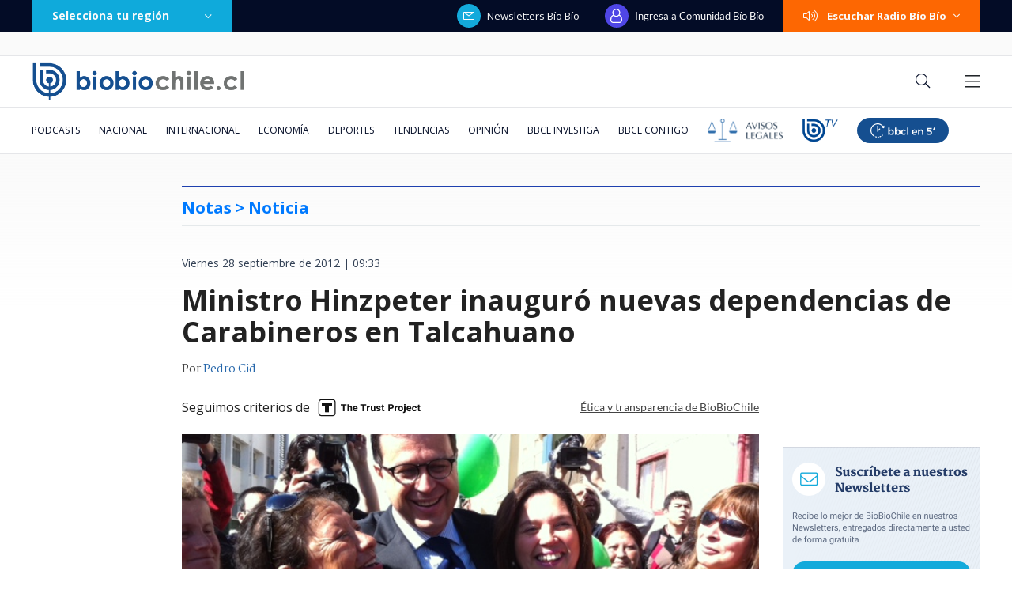

--- FILE ---
content_type: text/html; charset=utf-8
request_url: https://realtime.bbcl.cl/hit/?t=1768985960995&url=https%3A%2F%2Fwww.biobiochile.cl%2Fnoticias%2F2012%2F09%2F28%2Fministro-hinzpeter-asistira-a-inauguracion-de-nuevas-dependencias-de-carabineros-en-talcahuano.shtml&property=01G1KMVDSGMWCR31GWZX0VBJBY&referrer=
body_size: -16
content:
01KFFWF8PV2FR4KYMCYX6CNZF8.JjOzljdweD2CJ2uMFgzKTtNSE3edQYEroAFRb1gswyA=

--- FILE ---
content_type: text/html; charset=utf-8
request_url: https://www.google.com/recaptcha/api2/aframe
body_size: 267
content:
<!DOCTYPE HTML><html><head><meta http-equiv="content-type" content="text/html; charset=UTF-8"></head><body><script nonce="c_sSxAlKm6EGqCIkir3VlA">/** Anti-fraud and anti-abuse applications only. See google.com/recaptcha */ try{var clients={'sodar':'https://pagead2.googlesyndication.com/pagead/sodar?'};window.addEventListener("message",function(a){try{if(a.source===window.parent){var b=JSON.parse(a.data);var c=clients[b['id']];if(c){var d=document.createElement('img');d.src=c+b['params']+'&rc='+(localStorage.getItem("rc::a")?sessionStorage.getItem("rc::b"):"");window.document.body.appendChild(d);sessionStorage.setItem("rc::e",parseInt(sessionStorage.getItem("rc::e")||0)+1);localStorage.setItem("rc::h",'1768985975470');}}}catch(b){}});window.parent.postMessage("_grecaptcha_ready", "*");}catch(b){}</script></body></html>

--- FILE ---
content_type: application/javascript
request_url: https://libs.biobiochile.cl/bbcl/bbcl-2020/js/chunk-vendors.5b8e136d.js
body_size: 54339
content:
(window["webpackJsonp"]=window["webpackJsonp"]||[]).push([["chunk-vendors"],{"0a06":function(t,e,n){"use strict";var r=n("c532"),i=n("30b5"),o=n("f6b4"),a=n("5270"),s=n("4a7b");function c(t){this.defaults=t,this.interceptors={request:new o,response:new o}}c.prototype.request=function(t){"string"===typeof t?(t=arguments[1]||{},t.url=arguments[0]):t=t||{},t=s(this.defaults,t),t.method?t.method=t.method.toLowerCase():this.defaults.method?t.method=this.defaults.method.toLowerCase():t.method="get";var e=[a,void 0],n=Promise.resolve(t);this.interceptors.request.forEach((function(t){e.unshift(t.fulfilled,t.rejected)})),this.interceptors.response.forEach((function(t){e.push(t.fulfilled,t.rejected)}));while(e.length)n=n.then(e.shift(),e.shift());return n},c.prototype.getUri=function(t){return t=s(this.defaults,t),i(t.url,t.params,t.paramsSerializer).replace(/^\?/,"")},r.forEach(["delete","get","head","options"],(function(t){c.prototype[t]=function(e,n){return this.request(s(n||{},{method:t,url:e,data:(n||{}).data}))}})),r.forEach(["post","put","patch"],(function(t){c.prototype[t]=function(e,n,r){return this.request(s(r||{},{method:t,url:e,data:n}))}})),t.exports=c},"0df6":function(t,e,n){"use strict";t.exports=function(t){return function(e){return t.apply(null,e)}}},1934:function(t,e,n){(function(r){function i(){return!("undefined"===typeof window||!window.process||"renderer"!==window.process.type)||("undefined"!==typeof document&&document.documentElement&&document.documentElement.style&&document.documentElement.style.WebkitAppearance||"undefined"!==typeof window&&window.console&&(window.console.firebug||window.console.exception&&window.console.table)||"undefined"!==typeof navigator&&navigator.userAgent&&navigator.userAgent.toLowerCase().match(/firefox\/(\d+)/)&&parseInt(RegExp.$1,10)>=31||"undefined"!==typeof navigator&&navigator.userAgent&&navigator.userAgent.toLowerCase().match(/applewebkit\/(\d+)/))}function o(t){var n=this.useColors;if(t[0]=(n?"%c":"")+this.namespace+(n?" %c":" ")+t[0]+(n?"%c ":" ")+"+"+e.humanize(this.diff),n){var r="color: "+this.color;t.splice(1,0,r,"color: inherit");var i=0,o=0;t[0].replace(/%[a-zA-Z%]/g,(function(t){"%%"!==t&&(i++,"%c"===t&&(o=i))})),t.splice(o,0,r)}}function a(){return"object"===typeof console&&console.log&&Function.prototype.apply.call(console.log,console,arguments)}function s(t){try{null==t?e.storage.removeItem("debug"):e.storage.debug=t}catch(n){}}function c(){var t;try{t=e.storage.debug}catch(n){}return!t&&"undefined"!==typeof r&&"env"in r&&(t=Object({NODE_ENV:"production",BASE_URL:"https://libs.biobiochile.cl/bbcl/bbcl-2020/"}).DEBUG),t}function u(){try{return window.localStorage}catch(t){}}e=t.exports=n("6d1a"),e.log=a,e.formatArgs=o,e.save=s,e.load=c,e.useColors=i,e.storage="undefined"!=typeof chrome&&"undefined"!=typeof chrome.storage?chrome.storage.local:u(),e.colors=["lightseagreen","forestgreen","goldenrod","dodgerblue","darkorchid","crimson"],e.formatters.j=function(t){try{return JSON.stringify(t)}catch(e){return"[UnexpectedJSONParseError]: "+e.message}},e.enable(c())}).call(this,n("4362"))},"1d2b":function(t,e,n){"use strict";t.exports=function(t,e){return function(){for(var n=new Array(arguments.length),r=0;r<n.length;r++)n[r]=arguments[r];return t.apply(e,n)}}},2444:function(t,e,n){"use strict";(function(e){var r=n("c532"),i=n("c8af"),o={"Content-Type":"application/x-www-form-urlencoded"};function a(t,e){!r.isUndefined(t)&&r.isUndefined(t["Content-Type"])&&(t["Content-Type"]=e)}function s(){var t;return("undefined"!==typeof XMLHttpRequest||"undefined"!==typeof e&&"[object process]"===Object.prototype.toString.call(e))&&(t=n("b50d")),t}var c={adapter:s(),transformRequest:[function(t,e){return i(e,"Accept"),i(e,"Content-Type"),r.isFormData(t)||r.isArrayBuffer(t)||r.isBuffer(t)||r.isStream(t)||r.isFile(t)||r.isBlob(t)?t:r.isArrayBufferView(t)?t.buffer:r.isURLSearchParams(t)?(a(e,"application/x-www-form-urlencoded;charset=utf-8"),t.toString()):r.isObject(t)?(a(e,"application/json;charset=utf-8"),JSON.stringify(t)):t}],transformResponse:[function(t){if("string"===typeof t)try{t=JSON.parse(t)}catch(e){}return t}],timeout:0,xsrfCookieName:"XSRF-TOKEN",xsrfHeaderName:"X-XSRF-TOKEN",maxContentLength:-1,maxBodyLength:-1,validateStatus:function(t){return t>=200&&t<300},headers:{common:{Accept:"application/json, text/plain, */*"}}};r.forEach(["delete","get","head"],(function(t){c.headers[t]={}})),r.forEach(["post","put","patch"],(function(t){c.headers[t]=r.merge(o)})),t.exports=c}).call(this,n("4362"))},"2d83":function(t,e,n){"use strict";var r=n("387f");t.exports=function(t,e,n,i,o){var a=new Error(t);return r(a,e,n,i,o)}},"2e67":function(t,e,n){"use strict";t.exports=function(t){return!(!t||!t.__CANCEL__)}},"2f62":function(t,e,n){"use strict";(function(t){
/*!
 * vuex v3.5.1
 * (c) 2020 Evan You
 * @license MIT
 */
function r(t){var e=Number(t.version.split(".")[0]);if(e>=2)t.mixin({beforeCreate:r});else{var n=t.prototype._init;t.prototype._init=function(t){void 0===t&&(t={}),t.init=t.init?[r].concat(t.init):r,n.call(this,t)}}function r(){var t=this.$options;t.store?this.$store="function"===typeof t.store?t.store():t.store:t.parent&&t.parent.$store&&(this.$store=t.parent.$store)}}n.d(e,"b",(function(){return R})),n.d(e,"c",(function(){return N}));var i="undefined"!==typeof window?window:"undefined"!==typeof t?t:{},o=i.__VUE_DEVTOOLS_GLOBAL_HOOK__;function a(t){o&&(t._devtoolHook=o,o.emit("vuex:init",t),o.on("vuex:travel-to-state",(function(e){t.replaceState(e)})),t.subscribe((function(t,e){o.emit("vuex:mutation",t,e)}),{prepend:!0}),t.subscribeAction((function(t,e){o.emit("vuex:action",t,e)}),{prepend:!0}))}function s(t,e){return t.filter(e)[0]}function c(t,e){if(void 0===e&&(e=[]),null===t||"object"!==typeof t)return t;var n=s(e,(function(e){return e.original===t}));if(n)return n.copy;var r=Array.isArray(t)?[]:{};return e.push({original:t,copy:r}),Object.keys(t).forEach((function(n){r[n]=c(t[n],e)})),r}function u(t,e){Object.keys(t).forEach((function(n){return e(t[n],n)}))}function l(t){return null!==t&&"object"===typeof t}function f(t){return t&&"function"===typeof t.then}function d(t,e){return function(){return t(e)}}var p=function(t,e){this.runtime=e,this._children=Object.create(null),this._rawModule=t;var n=t.state;this.state=("function"===typeof n?n():n)||{}},h={namespaced:{configurable:!0}};h.namespaced.get=function(){return!!this._rawModule.namespaced},p.prototype.addChild=function(t,e){this._children[t]=e},p.prototype.removeChild=function(t){delete this._children[t]},p.prototype.getChild=function(t){return this._children[t]},p.prototype.hasChild=function(t){return t in this._children},p.prototype.update=function(t){this._rawModule.namespaced=t.namespaced,t.actions&&(this._rawModule.actions=t.actions),t.mutations&&(this._rawModule.mutations=t.mutations),t.getters&&(this._rawModule.getters=t.getters)},p.prototype.forEachChild=function(t){u(this._children,t)},p.prototype.forEachGetter=function(t){this._rawModule.getters&&u(this._rawModule.getters,t)},p.prototype.forEachAction=function(t){this._rawModule.actions&&u(this._rawModule.actions,t)},p.prototype.forEachMutation=function(t){this._rawModule.mutations&&u(this._rawModule.mutations,t)},Object.defineProperties(p.prototype,h);var v=function(t){this.register([],t,!1)};function m(t,e,n){if(e.update(n),n.modules)for(var r in n.modules){if(!e.getChild(r))return void 0;m(t.concat(r),e.getChild(r),n.modules[r])}}v.prototype.get=function(t){return t.reduce((function(t,e){return t.getChild(e)}),this.root)},v.prototype.getNamespace=function(t){var e=this.root;return t.reduce((function(t,n){return e=e.getChild(n),t+(e.namespaced?n+"/":"")}),"")},v.prototype.update=function(t){m([],this.root,t)},v.prototype.register=function(t,e,n){var r=this;void 0===n&&(n=!0);var i=new p(e,n);if(0===t.length)this.root=i;else{var o=this.get(t.slice(0,-1));o.addChild(t[t.length-1],i)}e.modules&&u(e.modules,(function(e,i){r.register(t.concat(i),e,n)}))},v.prototype.unregister=function(t){var e=this.get(t.slice(0,-1)),n=t[t.length-1],r=e.getChild(n);r&&r.runtime&&e.removeChild(n)},v.prototype.isRegistered=function(t){var e=this.get(t.slice(0,-1)),n=t[t.length-1];return e.hasChild(n)};var g;var y=function(t){var e=this;void 0===t&&(t={}),!g&&"undefined"!==typeof window&&window.Vue&&L(window.Vue);var n=t.plugins;void 0===n&&(n=[]);var r=t.strict;void 0===r&&(r=!1),this._committing=!1,this._actions=Object.create(null),this._actionSubscribers=[],this._mutations=Object.create(null),this._wrappedGetters=Object.create(null),this._modules=new v(t),this._modulesNamespaceMap=Object.create(null),this._subscribers=[],this._watcherVM=new g,this._makeLocalGettersCache=Object.create(null);var i=this,o=this,s=o.dispatch,c=o.commit;this.dispatch=function(t,e){return s.call(i,t,e)},this.commit=function(t,e,n){return c.call(i,t,e,n)},this.strict=r;var u=this._modules.root.state;k(this,u,[],this._modules.root),x(this,u),n.forEach((function(t){return t(e)}));var l=void 0!==t.devtools?t.devtools:g.config.devtools;l&&a(this)},b={state:{configurable:!0}};function _(t,e,n){return e.indexOf(t)<0&&(n&&n.prepend?e.unshift(t):e.push(t)),function(){var n=e.indexOf(t);n>-1&&e.splice(n,1)}}function w(t,e){t._actions=Object.create(null),t._mutations=Object.create(null),t._wrappedGetters=Object.create(null),t._modulesNamespaceMap=Object.create(null);var n=t.state;k(t,n,[],t._modules.root,!0),x(t,n,e)}function x(t,e,n){var r=t._vm;t.getters={},t._makeLocalGettersCache=Object.create(null);var i=t._wrappedGetters,o={};u(i,(function(e,n){o[n]=d(e,t),Object.defineProperty(t.getters,n,{get:function(){return t._vm[n]},enumerable:!0})}));var a=g.config.silent;g.config.silent=!0,t._vm=new g({data:{$$state:e},computed:o}),g.config.silent=a,t.strict&&E(t),r&&(n&&t._withCommit((function(){r._data.$$state=null})),g.nextTick((function(){return r.$destroy()})))}function k(t,e,n,r,i){var o=!n.length,a=t._modules.getNamespace(n);if(r.namespaced&&(t._modulesNamespaceMap[a],t._modulesNamespaceMap[a]=r),!o&&!i){var s=T(e,n.slice(0,-1)),c=n[n.length-1];t._withCommit((function(){g.set(s,c,r.state)}))}var u=r.context=$(t,a,n);r.forEachMutation((function(e,n){var r=a+n;C(t,r,e,u)})),r.forEachAction((function(e,n){var r=e.root?n:a+n,i=e.handler||e;S(t,r,i,u)})),r.forEachGetter((function(e,n){var r=a+n;O(t,r,e,u)})),r.forEachChild((function(r,o){k(t,e,n.concat(o),r,i)}))}function $(t,e,n){var r=""===e,i={dispatch:r?t.dispatch:function(n,r,i){var o=j(n,r,i),a=o.payload,s=o.options,c=o.type;return s&&s.root||(c=e+c),t.dispatch(c,a)},commit:r?t.commit:function(n,r,i){var o=j(n,r,i),a=o.payload,s=o.options,c=o.type;s&&s.root||(c=e+c),t.commit(c,a,s)}};return Object.defineProperties(i,{getters:{get:r?function(){return t.getters}:function(){return A(t,e)}},state:{get:function(){return T(t.state,n)}}}),i}function A(t,e){if(!t._makeLocalGettersCache[e]){var n={},r=e.length;Object.keys(t.getters).forEach((function(i){if(i.slice(0,r)===e){var o=i.slice(r);Object.defineProperty(n,o,{get:function(){return t.getters[i]},enumerable:!0})}})),t._makeLocalGettersCache[e]=n}return t._makeLocalGettersCache[e]}function C(t,e,n,r){var i=t._mutations[e]||(t._mutations[e]=[]);i.push((function(e){n.call(t,r.state,e)}))}function S(t,e,n,r){var i=t._actions[e]||(t._actions[e]=[]);i.push((function(e){var i=n.call(t,{dispatch:r.dispatch,commit:r.commit,getters:r.getters,state:r.state,rootGetters:t.getters,rootState:t.state},e);return f(i)||(i=Promise.resolve(i)),t._devtoolHook?i.catch((function(e){throw t._devtoolHook.emit("vuex:error",e),e})):i}))}function O(t,e,n,r){t._wrappedGetters[e]||(t._wrappedGetters[e]=function(t){return n(r.state,r.getters,t.state,t.getters)})}function E(t){t._vm.$watch((function(){return this._data.$$state}),(function(){0}),{deep:!0,sync:!0})}function T(t,e){return e.reduce((function(t,e){return t[e]}),t)}function j(t,e,n){return l(t)&&t.type&&(n=e,e=t,t=t.type),{type:t,payload:e,options:n}}function L(t){g&&t===g||(g=t,r(g))}b.state.get=function(){return this._vm._data.$$state},b.state.set=function(t){0},y.prototype.commit=function(t,e,n){var r=this,i=j(t,e,n),o=i.type,a=i.payload,s=(i.options,{type:o,payload:a}),c=this._mutations[o];c&&(this._withCommit((function(){c.forEach((function(t){t(a)}))})),this._subscribers.slice().forEach((function(t){return t(s,r.state)})))},y.prototype.dispatch=function(t,e){var n=this,r=j(t,e),i=r.type,o=r.payload,a={type:i,payload:o},s=this._actions[i];if(s){try{this._actionSubscribers.slice().filter((function(t){return t.before})).forEach((function(t){return t.before(a,n.state)}))}catch(u){0}var c=s.length>1?Promise.all(s.map((function(t){return t(o)}))):s[0](o);return new Promise((function(t,e){c.then((function(e){try{n._actionSubscribers.filter((function(t){return t.after})).forEach((function(t){return t.after(a,n.state)}))}catch(u){0}t(e)}),(function(t){try{n._actionSubscribers.filter((function(t){return t.error})).forEach((function(e){return e.error(a,n.state,t)}))}catch(u){0}e(t)}))}))}},y.prototype.subscribe=function(t,e){return _(t,this._subscribers,e)},y.prototype.subscribeAction=function(t,e){var n="function"===typeof t?{before:t}:t;return _(n,this._actionSubscribers,e)},y.prototype.watch=function(t,e,n){var r=this;return this._watcherVM.$watch((function(){return t(r.state,r.getters)}),e,n)},y.prototype.replaceState=function(t){var e=this;this._withCommit((function(){e._vm._data.$$state=t}))},y.prototype.registerModule=function(t,e,n){void 0===n&&(n={}),"string"===typeof t&&(t=[t]),this._modules.register(t,e),k(this,this.state,t,this._modules.get(t),n.preserveState),x(this,this.state)},y.prototype.unregisterModule=function(t){var e=this;"string"===typeof t&&(t=[t]),this._modules.unregister(t),this._withCommit((function(){var n=T(e.state,t.slice(0,-1));g.delete(n,t[t.length-1])})),w(this)},y.prototype.hasModule=function(t){return"string"===typeof t&&(t=[t]),this._modules.isRegistered(t)},y.prototype.hotUpdate=function(t){this._modules.update(t),w(this,!0)},y.prototype._withCommit=function(t){var e=this._committing;this._committing=!0,t(),this._committing=e},Object.defineProperties(y.prototype,b);var N=F((function(t,e){var n={};return P(e).forEach((function(e){var r=e.key,i=e.val;n[r]=function(){var e=this.$store.state,n=this.$store.getters;if(t){var r=z(this.$store,"mapState",t);if(!r)return;e=r.context.state,n=r.context.getters}return"function"===typeof i?i.call(this,e,n):e[i]},n[r].vuex=!0})),n})),R=F((function(t,e){var n={};return P(e).forEach((function(e){var r=e.key,i=e.val;n[r]=function(){var e=[],n=arguments.length;while(n--)e[n]=arguments[n];var r=this.$store.commit;if(t){var o=z(this.$store,"mapMutations",t);if(!o)return;r=o.context.commit}return"function"===typeof i?i.apply(this,[r].concat(e)):r.apply(this.$store,[i].concat(e))}})),n})),M=F((function(t,e){var n={};return P(e).forEach((function(e){var r=e.key,i=e.val;i=t+i,n[r]=function(){if(!t||z(this.$store,"mapGetters",t))return this.$store.getters[i]},n[r].vuex=!0})),n})),I=F((function(t,e){var n={};return P(e).forEach((function(e){var r=e.key,i=e.val;n[r]=function(){var e=[],n=arguments.length;while(n--)e[n]=arguments[n];var r=this.$store.dispatch;if(t){var o=z(this.$store,"mapActions",t);if(!o)return;r=o.context.dispatch}return"function"===typeof i?i.apply(this,[r].concat(e)):r.apply(this.$store,[i].concat(e))}})),n})),D=function(t){return{mapState:N.bind(null,t),mapGetters:M.bind(null,t),mapMutations:R.bind(null,t),mapActions:I.bind(null,t)}};function P(t){return B(t)?Array.isArray(t)?t.map((function(t){return{key:t,val:t}})):Object.keys(t).map((function(e){return{key:e,val:t[e]}})):[]}function B(t){return Array.isArray(t)||l(t)}function F(t){return function(e,n){return"string"!==typeof e?(n=e,e=""):"/"!==e.charAt(e.length-1)&&(e+="/"),t(e,n)}}function z(t,e,n){var r=t._modulesNamespaceMap[n];return r}function H(t){void 0===t&&(t={});var e=t.collapsed;void 0===e&&(e=!0);var n=t.filter;void 0===n&&(n=function(t,e,n){return!0});var r=t.transformer;void 0===r&&(r=function(t){return t});var i=t.mutationTransformer;void 0===i&&(i=function(t){return t});var o=t.actionFilter;void 0===o&&(o=function(t,e){return!0});var a=t.actionTransformer;void 0===a&&(a=function(t){return t});var s=t.logMutations;void 0===s&&(s=!0);var u=t.logActions;void 0===u&&(u=!0);var l=t.logger;return void 0===l&&(l=console),function(t){var f=c(t.state);"undefined"!==typeof l&&(s&&t.subscribe((function(t,o){var a=c(o);if(n(t,f,a)){var s=q(),u=i(t),d="mutation "+t.type+s;U(l,d,e),l.log("%c prev state","color: #9E9E9E; font-weight: bold",r(f)),l.log("%c mutation","color: #03A9F4; font-weight: bold",u),l.log("%c next state","color: #4CAF50; font-weight: bold",r(a)),V(l)}f=a})),u&&t.subscribeAction((function(t,n){if(o(t,n)){var r=q(),i=a(t),s="action "+t.type+r;U(l,s,e),l.log("%c action","color: #03A9F4; font-weight: bold",i),V(l)}})))}}function U(t,e,n){var r=n?t.groupCollapsed:t.group;try{r.call(t,e)}catch(i){t.log(e)}}function V(t){try{t.groupEnd()}catch(e){t.log("—— log end ——")}}function q(){var t=new Date;return" @ "+G(t.getHours(),2)+":"+G(t.getMinutes(),2)+":"+G(t.getSeconds(),2)+"."+G(t.getMilliseconds(),3)}function W(t,e){return new Array(e+1).join(t)}function G(t,e){return W("0",e-t.toString().length)+t}var J={Store:y,install:L,version:"3.5.1",mapState:N,mapMutations:R,mapGetters:M,mapActions:I,createNamespacedHelpers:D,createLogger:H};e["a"]=J}).call(this,n("c8ba"))},"30b5":function(t,e,n){"use strict";var r=n("c532");function i(t){return encodeURIComponent(t).replace(/%3A/gi,":").replace(/%24/g,"$").replace(/%2C/gi,",").replace(/%20/g,"+").replace(/%5B/gi,"[").replace(/%5D/gi,"]")}t.exports=function(t,e,n){if(!e)return t;var o;if(n)o=n(e);else if(r.isURLSearchParams(e))o=e.toString();else{var a=[];r.forEach(e,(function(t,e){null!==t&&"undefined"!==typeof t&&(r.isArray(t)?e+="[]":t=[t],r.forEach(t,(function(t){r.isDate(t)?t=t.toISOString():r.isObject(t)&&(t=JSON.stringify(t)),a.push(i(e)+"="+i(t))})))})),o=a.join("&")}if(o){var s=t.indexOf("#");-1!==s&&(t=t.slice(0,s)),t+=(-1===t.indexOf("?")?"?":"&")+o}return t}},"387f":function(t,e,n){"use strict";t.exports=function(t,e,n,r,i){return t.config=e,n&&(t.code=n),t.request=r,t.response=i,t.isAxiosError=!0,t.toJSON=function(){return{message:this.message,name:this.name,description:this.description,number:this.number,fileName:this.fileName,lineNumber:this.lineNumber,columnNumber:this.columnNumber,stack:this.stack,config:this.config,code:this.code}},t}},3934:function(t,e,n){"use strict";var r=n("c532");t.exports=r.isStandardBrowserEnv()?function(){var t,e=/(msie|trident)/i.test(navigator.userAgent),n=document.createElement("a");function i(t){var r=t;return e&&(n.setAttribute("href",r),r=n.href),n.setAttribute("href",r),{href:n.href,protocol:n.protocol?n.protocol.replace(/:$/,""):"",host:n.host,search:n.search?n.search.replace(/^\?/,""):"",hash:n.hash?n.hash.replace(/^#/,""):"",hostname:n.hostname,port:n.port,pathname:"/"===n.pathname.charAt(0)?n.pathname:"/"+n.pathname}}return t=i(window.location.href),function(e){var n=r.isString(e)?i(e):e;return n.protocol===t.protocol&&n.host===t.host}}():function(){return function(){return!0}}()},4173:function(t,e){var n=1e3,r=60*n,i=60*r,o=24*i,a=365.25*o;function s(t){if(t=String(t),!(t.length>100)){var e=/^((?:\d+)?\.?\d+) *(milliseconds?|msecs?|ms|seconds?|secs?|s|minutes?|mins?|m|hours?|hrs?|h|days?|d|years?|yrs?|y)?$/i.exec(t);if(e){var s=parseFloat(e[1]),c=(e[2]||"ms").toLowerCase();switch(c){case"years":case"year":case"yrs":case"yr":case"y":return s*a;case"days":case"day":case"d":return s*o;case"hours":case"hour":case"hrs":case"hr":case"h":return s*i;case"minutes":case"minute":case"mins":case"min":case"m":return s*r;case"seconds":case"second":case"secs":case"sec":case"s":return s*n;case"milliseconds":case"millisecond":case"msecs":case"msec":case"ms":return s;default:return}}}}function c(t){return t>=o?Math.round(t/o)+"d":t>=i?Math.round(t/i)+"h":t>=r?Math.round(t/r)+"m":t>=n?Math.round(t/n)+"s":t+"ms"}function u(t){return l(t,o,"day")||l(t,i,"hour")||l(t,r,"minute")||l(t,n,"second")||t+" ms"}function l(t,e,n){if(!(t<e))return t<1.5*e?Math.floor(t/e)+" "+n:Math.ceil(t/e)+" "+n+"s"}t.exports=function(t,e){e=e||{};var n=typeof t;if("string"===n&&t.length>0)return s(t);if("number"===n&&!1===isNaN(t))return e.long?u(t):c(t);throw new Error("val is not a non-empty string or a valid number. val="+JSON.stringify(t))}},4362:function(t,e,n){e.nextTick=function(t){var e=Array.prototype.slice.call(arguments);e.shift(),setTimeout((function(){t.apply(null,e)}),0)},e.platform=e.arch=e.execPath=e.title="browser",e.pid=1,e.browser=!0,e.env={},e.argv=[],e.binding=function(t){throw new Error("No such module. (Possibly not yet loaded)")},function(){var t,r="/";e.cwd=function(){return r},e.chdir=function(e){t||(t=n("df7c")),r=t.resolve(e,r)}}(),e.exit=e.kill=e.umask=e.dlopen=e.uptime=e.memoryUsage=e.uvCounters=function(){},e.features={}},"467f":function(t,e,n){"use strict";var r=n("2d83");t.exports=function(t,e,n){var i=n.config.validateStatus;n.status&&i&&!i(n.status)?e(r("Request failed with status code "+n.status,n.config,null,n.request,n)):t(n)}},"4a7b":function(t,e,n){"use strict";var r=n("c532");t.exports=function(t,e){e=e||{};var n={},i=["url","method","data"],o=["headers","auth","proxy","params"],a=["baseURL","transformRequest","transformResponse","paramsSerializer","timeout","timeoutMessage","withCredentials","adapter","responseType","xsrfCookieName","xsrfHeaderName","onUploadProgress","onDownloadProgress","decompress","maxContentLength","maxBodyLength","maxRedirects","transport","httpAgent","httpsAgent","cancelToken","socketPath","responseEncoding"],s=["validateStatus"];function c(t,e){return r.isPlainObject(t)&&r.isPlainObject(e)?r.merge(t,e):r.isPlainObject(e)?r.merge({},e):r.isArray(e)?e.slice():e}function u(i){r.isUndefined(e[i])?r.isUndefined(t[i])||(n[i]=c(void 0,t[i])):n[i]=c(t[i],e[i])}r.forEach(i,(function(t){r.isUndefined(e[t])||(n[t]=c(void 0,e[t]))})),r.forEach(o,u),r.forEach(a,(function(i){r.isUndefined(e[i])?r.isUndefined(t[i])||(n[i]=c(void 0,t[i])):n[i]=c(void 0,e[i])})),r.forEach(s,(function(r){r in e?n[r]=c(t[r],e[r]):r in t&&(n[r]=c(void 0,t[r]))}));var l=i.concat(o).concat(a).concat(s),f=Object.keys(t).concat(Object.keys(e)).filter((function(t){return-1===l.indexOf(t)}));return r.forEach(f,u),n}},5270:function(t,e,n){"use strict";var r=n("c532"),i=n("c401"),o=n("2e67"),a=n("2444");function s(t){t.cancelToken&&t.cancelToken.throwIfRequested()}t.exports=function(t){s(t),t.headers=t.headers||{},t.data=i(t.data,t.headers,t.transformRequest),t.headers=r.merge(t.headers.common||{},t.headers[t.method]||{},t.headers),r.forEach(["delete","get","head","post","put","patch","common"],(function(e){delete t.headers[e]}));var e=t.adapter||a.adapter;return e(t).then((function(e){return s(t),e.data=i(e.data,e.headers,t.transformResponse),e}),(function(e){return o(e)||(s(t),e&&e.response&&(e.response.data=i(e.response.data,e.response.headers,t.transformResponse))),Promise.reject(e)}))}},"5f02":function(t,e,n){"use strict";t.exports=function(t){return"object"===typeof t&&!0===t.isAxiosError}},"6d1a":function(t,e,n){var r;function i(t){var n,r=0;for(n in t)r=(r<<5)-r+t.charCodeAt(n),r|=0;return e.colors[Math.abs(r)%e.colors.length]}function o(t){function n(){if(n.enabled){var t=n,i=+new Date,o=i-(r||i);t.diff=o,t.prev=r,t.curr=i,r=i;for(var a=new Array(arguments.length),s=0;s<a.length;s++)a[s]=arguments[s];a[0]=e.coerce(a[0]),"string"!==typeof a[0]&&a.unshift("%O");var c=0;a[0]=a[0].replace(/%([a-zA-Z%])/g,(function(n,r){if("%%"===n)return n;c++;var i=e.formatters[r];if("function"===typeof i){var o=a[c];n=i.call(t,o),a.splice(c,1),c--}return n})),e.formatArgs.call(t,a);var u=n.log||e.log||console.log.bind(console);u.apply(t,a)}}return n.namespace=t,n.enabled=e.enabled(t),n.useColors=e.useColors(),n.color=i(t),"function"===typeof e.init&&e.init(n),n}function a(t){e.save(t),e.names=[],e.skips=[];for(var n=("string"===typeof t?t:"").split(/[\s,]+/),r=n.length,i=0;i<r;i++)n[i]&&(t=n[i].replace(/\*/g,".*?"),"-"===t[0]?e.skips.push(new RegExp("^"+t.substr(1)+"$")):e.names.push(new RegExp("^"+t+"$")))}function s(){e.enable("")}function c(t){var n,r;for(n=0,r=e.skips.length;n<r;n++)if(e.skips[n].test(t))return!1;for(n=0,r=e.names.length;n<r;n++)if(e.names[n].test(t))return!0;return!1}function u(t){return t instanceof Error?t.stack||t.message:t}e=t.exports=o.debug=o["default"]=o,e.coerce=u,e.disable=s,e.enable=a,e.enabled=c,e.humanize=n("4173"),e.names=[],e.skips=[],e.formatters={}},"7a77":function(t,e,n){"use strict";function r(t){this.message=t}r.prototype.toString=function(){return"Cancel"+(this.message?": "+this.message:"")},r.prototype.__CANCEL__=!0,t.exports=r},"7aac":function(t,e,n){"use strict";var r=n("c532");t.exports=r.isStandardBrowserEnv()?function(){return{write:function(t,e,n,i,o,a){var s=[];s.push(t+"="+encodeURIComponent(e)),r.isNumber(n)&&s.push("expires="+new Date(n).toGMTString()),r.isString(i)&&s.push("path="+i),r.isString(o)&&s.push("domain="+o),!0===a&&s.push("secure"),document.cookie=s.join("; ")},read:function(t){var e=document.cookie.match(new RegExp("(^|;\\s*)("+t+")=([^;]*)"));return e?decodeURIComponent(e[3]):null},remove:function(t){this.write(t,"",Date.now()-864e5)}}}():function(){return{write:function(){},read:function(){return null},remove:function(){}}}()},"83b9":function(t,e,n){"use strict";var r=n("d925"),i=n("e683");t.exports=function(t,e){return t&&!r(e)?i(t,e):e}},"8b3b":function(module,__webpack_exports__,__webpack_require__){"use strict";const namespace="@@vue-sticky-directive",events=["resize","scroll","touchstart","touchmove","touchend","pageshow","load"],batchStyle=(t,e={},n={})=>{for(let r in e)t.style[r]=e[r];for(let r in n)n[r]&&!t.classList.contains(r)?t.classList.add(r):!n[r]&&t.classList.contains(r)&&t.classList.remove(r)};class Sticky{constructor(t,e){this.el=t,this.vm=e,this.unsubscribers=[],this.isPending=!1,this.state={isTopSticky:null,isBottomSticky:null,height:null,width:null,xOffset:null},this.lastState={top:null,bottom:null,sticked:!1};const n=this.getAttribute("sticky-offset")||{},r=this.getAttribute("sticky-side")||"top",i=this.getAttribute("sticky-z-index")||"10",o=this.getAttribute("on-stick")||null;this.options={topOffset:Number(n.top)||0,bottomOffset:Number(n.bottom)||0,shouldTopSticky:"top"===r||"both"===r,shouldBottomSticky:"bottom"===r||"both"===r,zIndex:i,onStick:o}}doBind(){if(this.unsubscribers.length>0)return;const{el:t,vm:e}=this;e.$nextTick(()=>{this.placeholderEl=document.createElement("div"),this.containerEl=this.getContainerEl(),t.parentNode.insertBefore(this.placeholderEl,t),events.forEach(t=>{const e=this.update.bind(this);this.unsubscribers.push(()=>window.removeEventListener(t,e)),this.unsubscribers.push(()=>this.containerEl.removeEventListener(t,e)),window.addEventListener(t,e,{passive:!0}),this.containerEl.addEventListener(t,e,{passive:!0})})})}doUnbind(){this.unsubscribers.forEach(t=>t()),this.unsubscribers=[],this.resetElement()}update(){this.isPending||(requestAnimationFrame(()=>{this.isPending=!1,this.recomputeState(),this.updateElements()}),this.isPending=!0)}isTopSticky(){if(!this.options.shouldTopSticky)return!1;const t=this.state.placeholderElRect.top,e=this.state.containerElRect.bottom,n=this.options.topOffset,r=this.options.bottomOffset;return t<=n&&e>=r}isBottomSticky(){if(!this.options.shouldBottomSticky)return!1;const t=window.innerHeight-this.state.placeholderElRect.top-this.state.height,e=window.innerHeight-this.state.containerElRect.top,n=this.options.topOffset,r=this.options.bottomOffset;return t<=r&&e>=n}recomputeState(){this.state=Object.assign({},this.state,{height:this.getHeight(),width:this.getWidth(),xOffset:this.getXOffset(),placeholderElRect:this.getPlaceholderElRect(),containerElRect:this.getContainerElRect()}),this.state.isTopSticky=this.isTopSticky(),this.state.isBottomSticky=this.isBottomSticky()}fireEvents(){"function"!==typeof this.options.onStick||this.lastState.top===this.state.isTopSticky&&this.lastState.bottom===this.state.isBottomSticky&&this.lastState.sticked===(this.state.isTopSticky||this.state.isBottomSticky)||(this.lastState={top:this.state.isTopSticky,bottom:this.state.isBottomSticky,sticked:this.state.isBottomSticky||this.state.isTopSticky},this.options.onStick(this.lastState))}updateElements(){const t={paddingTop:0},e={position:"static",top:"auto",bottom:"auto",left:"auto",width:"auto",zIndex:this.options.zIndex},n={"vue-sticky-placeholder":!0},r={"vue-sticky-el":!0,"top-sticky":!1,"bottom-sticky":!1};if(this.state.isTopSticky){e.position="fixed",e.top=this.options.topOffset+"px",e.left=this.state.xOffset+"px",e.width=this.state.width+"px";const n=this.state.containerElRect.bottom-this.state.height-this.options.bottomOffset-this.options.topOffset;n<0&&(e.top=n+this.options.topOffset+"px"),t.paddingTop=this.state.height+"px",r["top-sticky"]=!0}else if(this.state.isBottomSticky){e.position="fixed",e.bottom=this.options.bottomOffset+"px",e.left=this.state.xOffset+"px",e.width=this.state.width+"px";const n=window.innerHeight-this.state.containerElRect.top-this.state.height-this.options.bottomOffset-this.options.topOffset;n<0&&(e.bottom=n+this.options.bottomOffset+"px"),t.paddingTop=this.state.height+"px",r["bottom-sticky"]=!0}else t.paddingTop=0;batchStyle(this.el,e,r),batchStyle(this.placeholderEl,t,n),this.fireEvents()}resetElement(){["position","top","bottom","left","width","zIndex"].forEach(t=>{this.el.style.removeProperty(t)}),this.el.classList.remove("bottom-sticky","top-sticky");const{parentNode:t}=this.placeholderEl;t&&t.removeChild(this.placeholderEl)}getContainerEl(){let t=this.el.parentNode;while(t&&"HTML"!==t.tagName&&"BODY"!==t.tagName&&1===t.nodeType){if(t.hasAttribute("sticky-container"))return t;t=t.parentNode}return this.el.parentNode}getXOffset(){return this.placeholderEl.getBoundingClientRect().left}getWidth(){return this.placeholderEl.getBoundingClientRect().width}getHeight(){return this.el.getBoundingClientRect().height}getPlaceholderElRect(){return this.placeholderEl.getBoundingClientRect()}getContainerElRect(){return this.containerEl.getBoundingClientRect()}getAttribute(name){const expr=this.el.getAttribute(name);let result=void 0;if(expr)if(this.vm[expr])result=this.vm[expr];else try{result=eval(`(${expr})`)}catch(error){result=expr}return result}}__webpack_exports__["a"]={inserted(t,e,n){("undefined"===typeof e.value||e.value)&&(t[namespace]=new Sticky(t,n.context),t[namespace].doBind())},unbind(t,e,n){t[namespace]&&(t[namespace].doUnbind(),t[namespace]=void 0)},componentUpdated(t,e,n){"undefined"===typeof e.value||e.value?(t[namespace]||(t[namespace]=new Sticky(t,n.context)),t[namespace].doBind()):t[namespace]&&t[namespace].doUnbind()}}},"8df4":function(t,e,n){"use strict";var r=n("7a77");function i(t){if("function"!==typeof t)throw new TypeError("executor must be a function.");var e;this.promise=new Promise((function(t){e=t}));var n=this;t((function(t){n.reason||(n.reason=new r(t),e(n.reason))}))}i.prototype.throwIfRequested=function(){if(this.reason)throw this.reason},i.source=function(){var t,e=new i((function(e){t=e}));return{token:e,cancel:t}},t.exports=i},a026:function(t,e,n){"use strict";n.r(e),function(t){
/*!
 * Vue.js v2.6.11
 * (c) 2014-2019 Evan You
 * Released under the MIT License.
 */
var n=Object.freeze({});function r(t){return void 0===t||null===t}function i(t){return void 0!==t&&null!==t}function o(t){return!0===t}function a(t){return!1===t}function s(t){return"string"===typeof t||"number"===typeof t||"symbol"===typeof t||"boolean"===typeof t}function c(t){return null!==t&&"object"===typeof t}var u=Object.prototype.toString;function l(t){return"[object Object]"===u.call(t)}function f(t){return"[object RegExp]"===u.call(t)}function d(t){var e=parseFloat(String(t));return e>=0&&Math.floor(e)===e&&isFinite(t)}function p(t){return i(t)&&"function"===typeof t.then&&"function"===typeof t.catch}function h(t){return null==t?"":Array.isArray(t)||l(t)&&t.toString===u?JSON.stringify(t,null,2):String(t)}function v(t){var e=parseFloat(t);return isNaN(e)?t:e}function m(t,e){for(var n=Object.create(null),r=t.split(","),i=0;i<r.length;i++)n[r[i]]=!0;return e?function(t){return n[t.toLowerCase()]}:function(t){return n[t]}}var g=m("slot,component",!0),y=m("key,ref,slot,slot-scope,is");function b(t,e){if(t.length){var n=t.indexOf(e);if(n>-1)return t.splice(n,1)}}var _=Object.prototype.hasOwnProperty;function w(t,e){return _.call(t,e)}function x(t){var e=Object.create(null);return function(n){var r=e[n];return r||(e[n]=t(n))}}var k=/-(\w)/g,$=x((function(t){return t.replace(k,(function(t,e){return e?e.toUpperCase():""}))})),A=x((function(t){return t.charAt(0).toUpperCase()+t.slice(1)})),C=/\B([A-Z])/g,S=x((function(t){return t.replace(C,"-$1").toLowerCase()}));function O(t,e){function n(n){var r=arguments.length;return r?r>1?t.apply(e,arguments):t.call(e,n):t.call(e)}return n._length=t.length,n}function E(t,e){return t.bind(e)}var T=Function.prototype.bind?E:O;function j(t,e){e=e||0;var n=t.length-e,r=new Array(n);while(n--)r[n]=t[n+e];return r}function L(t,e){for(var n in e)t[n]=e[n];return t}function N(t){for(var e={},n=0;n<t.length;n++)t[n]&&L(e,t[n]);return e}function R(t,e,n){}var M=function(t,e,n){return!1},I=function(t){return t};function D(t){return t.reduce((function(t,e){return t.concat(e.staticKeys||[])}),[]).join(",")}function P(t,e){if(t===e)return!0;var n=c(t),r=c(e);if(!n||!r)return!n&&!r&&String(t)===String(e);try{var i=Array.isArray(t),o=Array.isArray(e);if(i&&o)return t.length===e.length&&t.every((function(t,n){return P(t,e[n])}));if(t instanceof Date&&e instanceof Date)return t.getTime()===e.getTime();if(i||o)return!1;var a=Object.keys(t),s=Object.keys(e);return a.length===s.length&&a.every((function(n){return P(t[n],e[n])}))}catch(u){return!1}}function B(t,e){for(var n=0;n<t.length;n++)if(P(t[n],e))return n;return-1}function F(t){var e=!1;return function(){e||(e=!0,t.apply(this,arguments))}}var z="data-server-rendered",H=["component","directive","filter"],U=["beforeCreate","created","beforeMount","mounted","beforeUpdate","updated","beforeDestroy","destroyed","activated","deactivated","errorCaptured","serverPrefetch"],V={optionMergeStrategies:Object.create(null),silent:!1,productionTip:!1,devtools:!1,performance:!1,errorHandler:null,warnHandler:null,ignoredElements:[],keyCodes:Object.create(null),isReservedTag:M,isReservedAttr:M,isUnknownElement:M,getTagNamespace:R,parsePlatformTagName:I,mustUseProp:M,async:!0,_lifecycleHooks:U},q=/a-zA-Z\u00B7\u00C0-\u00D6\u00D8-\u00F6\u00F8-\u037D\u037F-\u1FFF\u200C-\u200D\u203F-\u2040\u2070-\u218F\u2C00-\u2FEF\u3001-\uD7FF\uF900-\uFDCF\uFDF0-\uFFFD/;function W(t){var e=(t+"").charCodeAt(0);return 36===e||95===e}function G(t,e,n,r){Object.defineProperty(t,e,{value:n,enumerable:!!r,writable:!0,configurable:!0})}var J=new RegExp("[^"+q.source+".$_\\d]");function Q(t){if(!J.test(t)){var e=t.split(".");return function(t){for(var n=0;n<e.length;n++){if(!t)return;t=t[e[n]]}return t}}}var K,X="__proto__"in{},Z="undefined"!==typeof window,Y="undefined"!==typeof WXEnvironment&&!!WXEnvironment.platform,tt=Y&&WXEnvironment.platform.toLowerCase(),et=Z&&window.navigator.userAgent.toLowerCase(),nt=et&&/msie|trident/.test(et),rt=et&&et.indexOf("msie 9.0")>0,it=et&&et.indexOf("edge/")>0,ot=(et&&et.indexOf("android"),et&&/iphone|ipad|ipod|ios/.test(et)||"ios"===tt),at=(et&&/chrome\/\d+/.test(et),et&&/phantomjs/.test(et),et&&et.match(/firefox\/(\d+)/)),st={}.watch,ct=!1;if(Z)try{var ut={};Object.defineProperty(ut,"passive",{get:function(){ct=!0}}),window.addEventListener("test-passive",null,ut)}catch(Xu){}var lt=function(){return void 0===K&&(K=!Z&&!Y&&"undefined"!==typeof t&&(t["process"]&&"server"===t["process"].env.VUE_ENV)),K},ft=Z&&window.__VUE_DEVTOOLS_GLOBAL_HOOK__;function dt(t){return"function"===typeof t&&/native code/.test(t.toString())}var pt,ht="undefined"!==typeof Symbol&&dt(Symbol)&&"undefined"!==typeof Reflect&&dt(Reflect.ownKeys);pt="undefined"!==typeof Set&&dt(Set)?Set:function(){function t(){this.set=Object.create(null)}return t.prototype.has=function(t){return!0===this.set[t]},t.prototype.add=function(t){this.set[t]=!0},t.prototype.clear=function(){this.set=Object.create(null)},t}();var vt=R,mt=0,gt=function(){this.id=mt++,this.subs=[]};gt.prototype.addSub=function(t){this.subs.push(t)},gt.prototype.removeSub=function(t){b(this.subs,t)},gt.prototype.depend=function(){gt.target&&gt.target.addDep(this)},gt.prototype.notify=function(){var t=this.subs.slice();for(var e=0,n=t.length;e<n;e++)t[e].update()},gt.target=null;var yt=[];function bt(t){yt.push(t),gt.target=t}function _t(){yt.pop(),gt.target=yt[yt.length-1]}var wt=function(t,e,n,r,i,o,a,s){this.tag=t,this.data=e,this.children=n,this.text=r,this.elm=i,this.ns=void 0,this.context=o,this.fnContext=void 0,this.fnOptions=void 0,this.fnScopeId=void 0,this.key=e&&e.key,this.componentOptions=a,this.componentInstance=void 0,this.parent=void 0,this.raw=!1,this.isStatic=!1,this.isRootInsert=!0,this.isComment=!1,this.isCloned=!1,this.isOnce=!1,this.asyncFactory=s,this.asyncMeta=void 0,this.isAsyncPlaceholder=!1},xt={child:{configurable:!0}};xt.child.get=function(){return this.componentInstance},Object.defineProperties(wt.prototype,xt);var kt=function(t){void 0===t&&(t="");var e=new wt;return e.text=t,e.isComment=!0,e};function $t(t){return new wt(void 0,void 0,void 0,String(t))}function At(t){var e=new wt(t.tag,t.data,t.children&&t.children.slice(),t.text,t.elm,t.context,t.componentOptions,t.asyncFactory);return e.ns=t.ns,e.isStatic=t.isStatic,e.key=t.key,e.isComment=t.isComment,e.fnContext=t.fnContext,e.fnOptions=t.fnOptions,e.fnScopeId=t.fnScopeId,e.asyncMeta=t.asyncMeta,e.isCloned=!0,e}var Ct=Array.prototype,St=Object.create(Ct),Ot=["push","pop","shift","unshift","splice","sort","reverse"];Ot.forEach((function(t){var e=Ct[t];G(St,t,(function(){var n=[],r=arguments.length;while(r--)n[r]=arguments[r];var i,o=e.apply(this,n),a=this.__ob__;switch(t){case"push":case"unshift":i=n;break;case"splice":i=n.slice(2);break}return i&&a.observeArray(i),a.dep.notify(),o}))}));var Et=Object.getOwnPropertyNames(St),Tt=!0;function jt(t){Tt=t}var Lt=function(t){this.value=t,this.dep=new gt,this.vmCount=0,G(t,"__ob__",this),Array.isArray(t)?(X?Nt(t,St):Rt(t,St,Et),this.observeArray(t)):this.walk(t)};function Nt(t,e){t.__proto__=e}function Rt(t,e,n){for(var r=0,i=n.length;r<i;r++){var o=n[r];G(t,o,e[o])}}function Mt(t,e){var n;if(c(t)&&!(t instanceof wt))return w(t,"__ob__")&&t.__ob__ instanceof Lt?n=t.__ob__:Tt&&!lt()&&(Array.isArray(t)||l(t))&&Object.isExtensible(t)&&!t._isVue&&(n=new Lt(t)),e&&n&&n.vmCount++,n}function It(t,e,n,r,i){var o=new gt,a=Object.getOwnPropertyDescriptor(t,e);if(!a||!1!==a.configurable){var s=a&&a.get,c=a&&a.set;s&&!c||2!==arguments.length||(n=t[e]);var u=!i&&Mt(n);Object.defineProperty(t,e,{enumerable:!0,configurable:!0,get:function(){var e=s?s.call(t):n;return gt.target&&(o.depend(),u&&(u.dep.depend(),Array.isArray(e)&&Bt(e))),e},set:function(e){var r=s?s.call(t):n;e===r||e!==e&&r!==r||s&&!c||(c?c.call(t,e):n=e,u=!i&&Mt(e),o.notify())}})}}function Dt(t,e,n){if(Array.isArray(t)&&d(e))return t.length=Math.max(t.length,e),t.splice(e,1,n),n;if(e in t&&!(e in Object.prototype))return t[e]=n,n;var r=t.__ob__;return t._isVue||r&&r.vmCount?n:r?(It(r.value,e,n),r.dep.notify(),n):(t[e]=n,n)}function Pt(t,e){if(Array.isArray(t)&&d(e))t.splice(e,1);else{var n=t.__ob__;t._isVue||n&&n.vmCount||w(t,e)&&(delete t[e],n&&n.dep.notify())}}function Bt(t){for(var e=void 0,n=0,r=t.length;n<r;n++)e=t[n],e&&e.__ob__&&e.__ob__.dep.depend(),Array.isArray(e)&&Bt(e)}Lt.prototype.walk=function(t){for(var e=Object.keys(t),n=0;n<e.length;n++)It(t,e[n])},Lt.prototype.observeArray=function(t){for(var e=0,n=t.length;e<n;e++)Mt(t[e])};var Ft=V.optionMergeStrategies;function zt(t,e){if(!e)return t;for(var n,r,i,o=ht?Reflect.ownKeys(e):Object.keys(e),a=0;a<o.length;a++)n=o[a],"__ob__"!==n&&(r=t[n],i=e[n],w(t,n)?r!==i&&l(r)&&l(i)&&zt(r,i):Dt(t,n,i));return t}function Ht(t,e,n){return n?function(){var r="function"===typeof e?e.call(n,n):e,i="function"===typeof t?t.call(n,n):t;return r?zt(r,i):i}:e?t?function(){return zt("function"===typeof e?e.call(this,this):e,"function"===typeof t?t.call(this,this):t)}:e:t}function Ut(t,e){var n=e?t?t.concat(e):Array.isArray(e)?e:[e]:t;return n?Vt(n):n}function Vt(t){for(var e=[],n=0;n<t.length;n++)-1===e.indexOf(t[n])&&e.push(t[n]);return e}function qt(t,e,n,r){var i=Object.create(t||null);return e?L(i,e):i}Ft.data=function(t,e,n){return n?Ht(t,e,n):e&&"function"!==typeof e?t:Ht(t,e)},U.forEach((function(t){Ft[t]=Ut})),H.forEach((function(t){Ft[t+"s"]=qt})),Ft.watch=function(t,e,n,r){if(t===st&&(t=void 0),e===st&&(e=void 0),!e)return Object.create(t||null);if(!t)return e;var i={};for(var o in L(i,t),e){var a=i[o],s=e[o];a&&!Array.isArray(a)&&(a=[a]),i[o]=a?a.concat(s):Array.isArray(s)?s:[s]}return i},Ft.props=Ft.methods=Ft.inject=Ft.computed=function(t,e,n,r){if(!t)return e;var i=Object.create(null);return L(i,t),e&&L(i,e),i},Ft.provide=Ht;var Wt=function(t,e){return void 0===e?t:e};function Gt(t,e){var n=t.props;if(n){var r,i,o,a={};if(Array.isArray(n)){r=n.length;while(r--)i=n[r],"string"===typeof i&&(o=$(i),a[o]={type:null})}else if(l(n))for(var s in n)i=n[s],o=$(s),a[o]=l(i)?i:{type:i};else 0;t.props=a}}function Jt(t,e){var n=t.inject;if(n){var r=t.inject={};if(Array.isArray(n))for(var i=0;i<n.length;i++)r[n[i]]={from:n[i]};else if(l(n))for(var o in n){var a=n[o];r[o]=l(a)?L({from:o},a):{from:a}}else 0}}function Qt(t){var e=t.directives;if(e)for(var n in e){var r=e[n];"function"===typeof r&&(e[n]={bind:r,update:r})}}function Kt(t,e,n){if("function"===typeof e&&(e=e.options),Gt(e,n),Jt(e,n),Qt(e),!e._base&&(e.extends&&(t=Kt(t,e.extends,n)),e.mixins))for(var r=0,i=e.mixins.length;r<i;r++)t=Kt(t,e.mixins[r],n);var o,a={};for(o in t)s(o);for(o in e)w(t,o)||s(o);function s(r){var i=Ft[r]||Wt;a[r]=i(t[r],e[r],n,r)}return a}function Xt(t,e,n,r){if("string"===typeof n){var i=t[e];if(w(i,n))return i[n];var o=$(n);if(w(i,o))return i[o];var a=A(o);if(w(i,a))return i[a];var s=i[n]||i[o]||i[a];return s}}function Zt(t,e,n,r){var i=e[t],o=!w(n,t),a=n[t],s=ne(Boolean,i.type);if(s>-1)if(o&&!w(i,"default"))a=!1;else if(""===a||a===S(t)){var c=ne(String,i.type);(c<0||s<c)&&(a=!0)}if(void 0===a){a=Yt(r,i,t);var u=Tt;jt(!0),Mt(a),jt(u)}return a}function Yt(t,e,n){if(w(e,"default")){var r=e.default;return t&&t.$options.propsData&&void 0===t.$options.propsData[n]&&void 0!==t._props[n]?t._props[n]:"function"===typeof r&&"Function"!==te(e.type)?r.call(t):r}}function te(t){var e=t&&t.toString().match(/^\s*function (\w+)/);return e?e[1]:""}function ee(t,e){return te(t)===te(e)}function ne(t,e){if(!Array.isArray(e))return ee(e,t)?0:-1;for(var n=0,r=e.length;n<r;n++)if(ee(e[n],t))return n;return-1}function re(t,e,n){bt();try{if(e){var r=e;while(r=r.$parent){var i=r.$options.errorCaptured;if(i)for(var o=0;o<i.length;o++)try{var a=!1===i[o].call(r,t,e,n);if(a)return}catch(Xu){oe(Xu,r,"errorCaptured hook")}}}oe(t,e,n)}finally{_t()}}function ie(t,e,n,r,i){var o;try{o=n?t.apply(e,n):t.call(e),o&&!o._isVue&&p(o)&&!o._handled&&(o.catch((function(t){return re(t,r,i+" (Promise/async)")})),o._handled=!0)}catch(Xu){re(Xu,r,i)}return o}function oe(t,e,n){if(V.errorHandler)try{return V.errorHandler.call(null,t,e,n)}catch(Xu){Xu!==t&&ae(Xu,null,"config.errorHandler")}ae(t,e,n)}function ae(t,e,n){if(!Z&&!Y||"undefined"===typeof console)throw t;console.error(t)}var se,ce=!1,ue=[],le=!1;function fe(){le=!1;var t=ue.slice(0);ue.length=0;for(var e=0;e<t.length;e++)t[e]()}if("undefined"!==typeof Promise&&dt(Promise)){var de=Promise.resolve();se=function(){de.then(fe),ot&&setTimeout(R)},ce=!0}else if(nt||"undefined"===typeof MutationObserver||!dt(MutationObserver)&&"[object MutationObserverConstructor]"!==MutationObserver.toString())se="undefined"!==typeof setImmediate&&dt(setImmediate)?function(){setImmediate(fe)}:function(){setTimeout(fe,0)};else{var pe=1,he=new MutationObserver(fe),ve=document.createTextNode(String(pe));he.observe(ve,{characterData:!0}),se=function(){pe=(pe+1)%2,ve.data=String(pe)},ce=!0}function me(t,e){var n;if(ue.push((function(){if(t)try{t.call(e)}catch(Xu){re(Xu,e,"nextTick")}else n&&n(e)})),le||(le=!0,se()),!t&&"undefined"!==typeof Promise)return new Promise((function(t){n=t}))}var ge=new pt;function ye(t){be(t,ge),ge.clear()}function be(t,e){var n,r,i=Array.isArray(t);if(!(!i&&!c(t)||Object.isFrozen(t)||t instanceof wt)){if(t.__ob__){var o=t.__ob__.dep.id;if(e.has(o))return;e.add(o)}if(i){n=t.length;while(n--)be(t[n],e)}else{r=Object.keys(t),n=r.length;while(n--)be(t[r[n]],e)}}}var _e=x((function(t){var e="&"===t.charAt(0);t=e?t.slice(1):t;var n="~"===t.charAt(0);t=n?t.slice(1):t;var r="!"===t.charAt(0);return t=r?t.slice(1):t,{name:t,once:n,capture:r,passive:e}}));function we(t,e){function n(){var t=arguments,r=n.fns;if(!Array.isArray(r))return ie(r,null,arguments,e,"v-on handler");for(var i=r.slice(),o=0;o<i.length;o++)ie(i[o],null,t,e,"v-on handler")}return n.fns=t,n}function xe(t,e,n,i,a,s){var c,u,l,f;for(c in t)u=t[c],l=e[c],f=_e(c),r(u)||(r(l)?(r(u.fns)&&(u=t[c]=we(u,s)),o(f.once)&&(u=t[c]=a(f.name,u,f.capture)),n(f.name,u,f.capture,f.passive,f.params)):u!==l&&(l.fns=u,t[c]=l));for(c in e)r(t[c])&&(f=_e(c),i(f.name,e[c],f.capture))}function ke(t,e,n){var a;t instanceof wt&&(t=t.data.hook||(t.data.hook={}));var s=t[e];function c(){n.apply(this,arguments),b(a.fns,c)}r(s)?a=we([c]):i(s.fns)&&o(s.merged)?(a=s,a.fns.push(c)):a=we([s,c]),a.merged=!0,t[e]=a}function $e(t,e,n){var o=e.options.props;if(!r(o)){var a={},s=t.attrs,c=t.props;if(i(s)||i(c))for(var u in o){var l=S(u);Ae(a,c,u,l,!0)||Ae(a,s,u,l,!1)}return a}}function Ae(t,e,n,r,o){if(i(e)){if(w(e,n))return t[n]=e[n],o||delete e[n],!0;if(w(e,r))return t[n]=e[r],o||delete e[r],!0}return!1}function Ce(t){for(var e=0;e<t.length;e++)if(Array.isArray(t[e]))return Array.prototype.concat.apply([],t);return t}function Se(t){return s(t)?[$t(t)]:Array.isArray(t)?Ee(t):void 0}function Oe(t){return i(t)&&i(t.text)&&a(t.isComment)}function Ee(t,e){var n,a,c,u,l=[];for(n=0;n<t.length;n++)a=t[n],r(a)||"boolean"===typeof a||(c=l.length-1,u=l[c],Array.isArray(a)?a.length>0&&(a=Ee(a,(e||"")+"_"+n),Oe(a[0])&&Oe(u)&&(l[c]=$t(u.text+a[0].text),a.shift()),l.push.apply(l,a)):s(a)?Oe(u)?l[c]=$t(u.text+a):""!==a&&l.push($t(a)):Oe(a)&&Oe(u)?l[c]=$t(u.text+a.text):(o(t._isVList)&&i(a.tag)&&r(a.key)&&i(e)&&(a.key="__vlist"+e+"_"+n+"__"),l.push(a)));return l}function Te(t){var e=t.$options.provide;e&&(t._provided="function"===typeof e?e.call(t):e)}function je(t){var e=Le(t.$options.inject,t);e&&(jt(!1),Object.keys(e).forEach((function(n){It(t,n,e[n])})),jt(!0))}function Le(t,e){if(t){for(var n=Object.create(null),r=ht?Reflect.ownKeys(t):Object.keys(t),i=0;i<r.length;i++){var o=r[i];if("__ob__"!==o){var a=t[o].from,s=e;while(s){if(s._provided&&w(s._provided,a)){n[o]=s._provided[a];break}s=s.$parent}if(!s)if("default"in t[o]){var c=t[o].default;n[o]="function"===typeof c?c.call(e):c}else 0}}return n}}function Ne(t,e){if(!t||!t.length)return{};for(var n={},r=0,i=t.length;r<i;r++){var o=t[r],a=o.data;if(a&&a.attrs&&a.attrs.slot&&delete a.attrs.slot,o.context!==e&&o.fnContext!==e||!a||null==a.slot)(n.default||(n.default=[])).push(o);else{var s=a.slot,c=n[s]||(n[s]=[]);"template"===o.tag?c.push.apply(c,o.children||[]):c.push(o)}}for(var u in n)n[u].every(Re)&&delete n[u];return n}function Re(t){return t.isComment&&!t.asyncFactory||" "===t.text}function Me(t,e,r){var i,o=Object.keys(e).length>0,a=t?!!t.$stable:!o,s=t&&t.$key;if(t){if(t._normalized)return t._normalized;if(a&&r&&r!==n&&s===r.$key&&!o&&!r.$hasNormal)return r;for(var c in i={},t)t[c]&&"$"!==c[0]&&(i[c]=Ie(e,c,t[c]))}else i={};for(var u in e)u in i||(i[u]=De(e,u));return t&&Object.isExtensible(t)&&(t._normalized=i),G(i,"$stable",a),G(i,"$key",s),G(i,"$hasNormal",o),i}function Ie(t,e,n){var r=function(){var t=arguments.length?n.apply(null,arguments):n({});return t=t&&"object"===typeof t&&!Array.isArray(t)?[t]:Se(t),t&&(0===t.length||1===t.length&&t[0].isComment)?void 0:t};return n.proxy&&Object.defineProperty(t,e,{get:r,enumerable:!0,configurable:!0}),r}function De(t,e){return function(){return t[e]}}function Pe(t,e){var n,r,o,a,s;if(Array.isArray(t)||"string"===typeof t)for(n=new Array(t.length),r=0,o=t.length;r<o;r++)n[r]=e(t[r],r);else if("number"===typeof t)for(n=new Array(t),r=0;r<t;r++)n[r]=e(r+1,r);else if(c(t))if(ht&&t[Symbol.iterator]){n=[];var u=t[Symbol.iterator](),l=u.next();while(!l.done)n.push(e(l.value,n.length)),l=u.next()}else for(a=Object.keys(t),n=new Array(a.length),r=0,o=a.length;r<o;r++)s=a[r],n[r]=e(t[s],s,r);return i(n)||(n=[]),n._isVList=!0,n}function Be(t,e,n,r){var i,o=this.$scopedSlots[t];o?(n=n||{},r&&(n=L(L({},r),n)),i=o(n)||e):i=this.$slots[t]||e;var a=n&&n.slot;return a?this.$createElement("template",{slot:a},i):i}function Fe(t){return Xt(this.$options,"filters",t,!0)||I}function ze(t,e){return Array.isArray(t)?-1===t.indexOf(e):t!==e}function He(t,e,n,r,i){var o=V.keyCodes[e]||n;return i&&r&&!V.keyCodes[e]?ze(i,r):o?ze(o,t):r?S(r)!==e:void 0}function Ue(t,e,n,r,i){if(n)if(c(n)){var o;Array.isArray(n)&&(n=N(n));var a=function(a){if("class"===a||"style"===a||y(a))o=t;else{var s=t.attrs&&t.attrs.type;o=r||V.mustUseProp(e,s,a)?t.domProps||(t.domProps={}):t.attrs||(t.attrs={})}var c=$(a),u=S(a);if(!(c in o)&&!(u in o)&&(o[a]=n[a],i)){var l=t.on||(t.on={});l["update:"+a]=function(t){n[a]=t}}};for(var s in n)a(s)}else;return t}function Ve(t,e){var n=this._staticTrees||(this._staticTrees=[]),r=n[t];return r&&!e||(r=n[t]=this.$options.staticRenderFns[t].call(this._renderProxy,null,this),We(r,"__static__"+t,!1)),r}function qe(t,e,n){return We(t,"__once__"+e+(n?"_"+n:""),!0),t}function We(t,e,n){if(Array.isArray(t))for(var r=0;r<t.length;r++)t[r]&&"string"!==typeof t[r]&&Ge(t[r],e+"_"+r,n);else Ge(t,e,n)}function Ge(t,e,n){t.isStatic=!0,t.key=e,t.isOnce=n}function Je(t,e){if(e)if(l(e)){var n=t.on=t.on?L({},t.on):{};for(var r in e){var i=n[r],o=e[r];n[r]=i?[].concat(i,o):o}}else;return t}function Qe(t,e,n,r){e=e||{$stable:!n};for(var i=0;i<t.length;i++){var o=t[i];Array.isArray(o)?Qe(o,e,n):o&&(o.proxy&&(o.fn.proxy=!0),e[o.key]=o.fn)}return r&&(e.$key=r),e}function Ke(t,e){for(var n=0;n<e.length;n+=2){var r=e[n];"string"===typeof r&&r&&(t[e[n]]=e[n+1])}return t}function Xe(t,e){return"string"===typeof t?e+t:t}function Ze(t){t._o=qe,t._n=v,t._s=h,t._l=Pe,t._t=Be,t._q=P,t._i=B,t._m=Ve,t._f=Fe,t._k=He,t._b=Ue,t._v=$t,t._e=kt,t._u=Qe,t._g=Je,t._d=Ke,t._p=Xe}function Ye(t,e,r,i,a){var s,c=this,u=a.options;w(i,"_uid")?(s=Object.create(i),s._original=i):(s=i,i=i._original);var l=o(u._compiled),f=!l;this.data=t,this.props=e,this.children=r,this.parent=i,this.listeners=t.on||n,this.injections=Le(u.inject,i),this.slots=function(){return c.$slots||Me(t.scopedSlots,c.$slots=Ne(r,i)),c.$slots},Object.defineProperty(this,"scopedSlots",{enumerable:!0,get:function(){return Me(t.scopedSlots,this.slots())}}),l&&(this.$options=u,this.$slots=this.slots(),this.$scopedSlots=Me(t.scopedSlots,this.$slots)),u._scopeId?this._c=function(t,e,n,r){var o=pn(s,t,e,n,r,f);return o&&!Array.isArray(o)&&(o.fnScopeId=u._scopeId,o.fnContext=i),o}:this._c=function(t,e,n,r){return pn(s,t,e,n,r,f)}}function tn(t,e,r,o,a){var s=t.options,c={},u=s.props;if(i(u))for(var l in u)c[l]=Zt(l,u,e||n);else i(r.attrs)&&nn(c,r.attrs),i(r.props)&&nn(c,r.props);var f=new Ye(r,c,a,o,t),d=s.render.call(null,f._c,f);if(d instanceof wt)return en(d,r,f.parent,s,f);if(Array.isArray(d)){for(var p=Se(d)||[],h=new Array(p.length),v=0;v<p.length;v++)h[v]=en(p[v],r,f.parent,s,f);return h}}function en(t,e,n,r,i){var o=At(t);return o.fnContext=n,o.fnOptions=r,e.slot&&((o.data||(o.data={})).slot=e.slot),o}function nn(t,e){for(var n in e)t[$(n)]=e[n]}Ze(Ye.prototype);var rn={init:function(t,e){if(t.componentInstance&&!t.componentInstance._isDestroyed&&t.data.keepAlive){var n=t;rn.prepatch(n,n)}else{var r=t.componentInstance=sn(t,Ln);r.$mount(e?t.elm:void 0,e)}},prepatch:function(t,e){var n=e.componentOptions,r=e.componentInstance=t.componentInstance;Dn(r,n.propsData,n.listeners,e,n.children)},insert:function(t){var e=t.context,n=t.componentInstance;n._isMounted||(n._isMounted=!0,zn(n,"mounted")),t.data.keepAlive&&(e._isMounted?tr(n):Bn(n,!0))},destroy:function(t){var e=t.componentInstance;e._isDestroyed||(t.data.keepAlive?Fn(e,!0):e.$destroy())}},on=Object.keys(rn);function an(t,e,n,a,s){if(!r(t)){var u=n.$options._base;if(c(t)&&(t=u.extend(t)),"function"===typeof t){var l;if(r(t.cid)&&(l=t,t=kn(l,u),void 0===t))return xn(l,e,n,a,s);e=e||{},kr(t),i(e.model)&&ln(t.options,e);var f=$e(e,t,s);if(o(t.options.functional))return tn(t,f,e,n,a);var d=e.on;if(e.on=e.nativeOn,o(t.options.abstract)){var p=e.slot;e={},p&&(e.slot=p)}cn(e);var h=t.options.name||s,v=new wt("vue-component-"+t.cid+(h?"-"+h:""),e,void 0,void 0,void 0,n,{Ctor:t,propsData:f,listeners:d,tag:s,children:a},l);return v}}}function sn(t,e){var n={_isComponent:!0,_parentVnode:t,parent:e},r=t.data.inlineTemplate;return i(r)&&(n.render=r.render,n.staticRenderFns=r.staticRenderFns),new t.componentOptions.Ctor(n)}function cn(t){for(var e=t.hook||(t.hook={}),n=0;n<on.length;n++){var r=on[n],i=e[r],o=rn[r];i===o||i&&i._merged||(e[r]=i?un(o,i):o)}}function un(t,e){var n=function(n,r){t(n,r),e(n,r)};return n._merged=!0,n}function ln(t,e){var n=t.model&&t.model.prop||"value",r=t.model&&t.model.event||"input";(e.attrs||(e.attrs={}))[n]=e.model.value;var o=e.on||(e.on={}),a=o[r],s=e.model.callback;i(a)?(Array.isArray(a)?-1===a.indexOf(s):a!==s)&&(o[r]=[s].concat(a)):o[r]=s}var fn=1,dn=2;function pn(t,e,n,r,i,a){return(Array.isArray(n)||s(n))&&(i=r,r=n,n=void 0),o(a)&&(i=dn),hn(t,e,n,r,i)}function hn(t,e,n,r,o){if(i(n)&&i(n.__ob__))return kt();if(i(n)&&i(n.is)&&(e=n.is),!e)return kt();var a,s,c;(Array.isArray(r)&&"function"===typeof r[0]&&(n=n||{},n.scopedSlots={default:r[0]},r.length=0),o===dn?r=Se(r):o===fn&&(r=Ce(r)),"string"===typeof e)?(s=t.$vnode&&t.$vnode.ns||V.getTagNamespace(e),a=V.isReservedTag(e)?new wt(V.parsePlatformTagName(e),n,r,void 0,void 0,t):n&&n.pre||!i(c=Xt(t.$options,"components",e))?new wt(e,n,r,void 0,void 0,t):an(c,n,t,r,e)):a=an(e,n,t,r);return Array.isArray(a)?a:i(a)?(i(s)&&vn(a,s),i(n)&&mn(n),a):kt()}function vn(t,e,n){if(t.ns=e,"foreignObject"===t.tag&&(e=void 0,n=!0),i(t.children))for(var a=0,s=t.children.length;a<s;a++){var c=t.children[a];i(c.tag)&&(r(c.ns)||o(n)&&"svg"!==c.tag)&&vn(c,e,n)}}function mn(t){c(t.style)&&ye(t.style),c(t.class)&&ye(t.class)}function gn(t){t._vnode=null,t._staticTrees=null;var e=t.$options,r=t.$vnode=e._parentVnode,i=r&&r.context;t.$slots=Ne(e._renderChildren,i),t.$scopedSlots=n,t._c=function(e,n,r,i){return pn(t,e,n,r,i,!1)},t.$createElement=function(e,n,r,i){return pn(t,e,n,r,i,!0)};var o=r&&r.data;It(t,"$attrs",o&&o.attrs||n,null,!0),It(t,"$listeners",e._parentListeners||n,null,!0)}var yn,bn=null;function _n(t){Ze(t.prototype),t.prototype.$nextTick=function(t){return me(t,this)},t.prototype._render=function(){var t,e=this,n=e.$options,r=n.render,i=n._parentVnode;i&&(e.$scopedSlots=Me(i.data.scopedSlots,e.$slots,e.$scopedSlots)),e.$vnode=i;try{bn=e,t=r.call(e._renderProxy,e.$createElement)}catch(Xu){re(Xu,e,"render"),t=e._vnode}finally{bn=null}return Array.isArray(t)&&1===t.length&&(t=t[0]),t instanceof wt||(t=kt()),t.parent=i,t}}function wn(t,e){return(t.__esModule||ht&&"Module"===t[Symbol.toStringTag])&&(t=t.default),c(t)?e.extend(t):t}function xn(t,e,n,r,i){var o=kt();return o.asyncFactory=t,o.asyncMeta={data:e,context:n,children:r,tag:i},o}function kn(t,e){if(o(t.error)&&i(t.errorComp))return t.errorComp;if(i(t.resolved))return t.resolved;var n=bn;if(n&&i(t.owners)&&-1===t.owners.indexOf(n)&&t.owners.push(n),o(t.loading)&&i(t.loadingComp))return t.loadingComp;if(n&&!i(t.owners)){var a=t.owners=[n],s=!0,u=null,l=null;n.$on("hook:destroyed",(function(){return b(a,n)}));var f=function(t){for(var e=0,n=a.length;e<n;e++)a[e].$forceUpdate();t&&(a.length=0,null!==u&&(clearTimeout(u),u=null),null!==l&&(clearTimeout(l),l=null))},d=F((function(n){t.resolved=wn(n,e),s?a.length=0:f(!0)})),h=F((function(e){i(t.errorComp)&&(t.error=!0,f(!0))})),v=t(d,h);return c(v)&&(p(v)?r(t.resolved)&&v.then(d,h):p(v.component)&&(v.component.then(d,h),i(v.error)&&(t.errorComp=wn(v.error,e)),i(v.loading)&&(t.loadingComp=wn(v.loading,e),0===v.delay?t.loading=!0:u=setTimeout((function(){u=null,r(t.resolved)&&r(t.error)&&(t.loading=!0,f(!1))}),v.delay||200)),i(v.timeout)&&(l=setTimeout((function(){l=null,r(t.resolved)&&h(null)}),v.timeout)))),s=!1,t.loading?t.loadingComp:t.resolved}}function $n(t){return t.isComment&&t.asyncFactory}function An(t){if(Array.isArray(t))for(var e=0;e<t.length;e++){var n=t[e];if(i(n)&&(i(n.componentOptions)||$n(n)))return n}}function Cn(t){t._events=Object.create(null),t._hasHookEvent=!1;var e=t.$options._parentListeners;e&&Tn(t,e)}function Sn(t,e){yn.$on(t,e)}function On(t,e){yn.$off(t,e)}function En(t,e){var n=yn;return function r(){var i=e.apply(null,arguments);null!==i&&n.$off(t,r)}}function Tn(t,e,n){yn=t,xe(e,n||{},Sn,On,En,t),yn=void 0}function jn(t){var e=/^hook:/;t.prototype.$on=function(t,n){var r=this;if(Array.isArray(t))for(var i=0,o=t.length;i<o;i++)r.$on(t[i],n);else(r._events[t]||(r._events[t]=[])).push(n),e.test(t)&&(r._hasHookEvent=!0);return r},t.prototype.$once=function(t,e){var n=this;function r(){n.$off(t,r),e.apply(n,arguments)}return r.fn=e,n.$on(t,r),n},t.prototype.$off=function(t,e){var n=this;if(!arguments.length)return n._events=Object.create(null),n;if(Array.isArray(t)){for(var r=0,i=t.length;r<i;r++)n.$off(t[r],e);return n}var o,a=n._events[t];if(!a)return n;if(!e)return n._events[t]=null,n;var s=a.length;while(s--)if(o=a[s],o===e||o.fn===e){a.splice(s,1);break}return n},t.prototype.$emit=function(t){var e=this,n=e._events[t];if(n){n=n.length>1?j(n):n;for(var r=j(arguments,1),i='event handler for "'+t+'"',o=0,a=n.length;o<a;o++)ie(n[o],e,r,e,i)}return e}}var Ln=null;function Nn(t){var e=Ln;return Ln=t,function(){Ln=e}}function Rn(t){var e=t.$options,n=e.parent;if(n&&!e.abstract){while(n.$options.abstract&&n.$parent)n=n.$parent;n.$children.push(t)}t.$parent=n,t.$root=n?n.$root:t,t.$children=[],t.$refs={},t._watcher=null,t._inactive=null,t._directInactive=!1,t._isMounted=!1,t._isDestroyed=!1,t._isBeingDestroyed=!1}function Mn(t){t.prototype._update=function(t,e){var n=this,r=n.$el,i=n._vnode,o=Nn(n);n._vnode=t,n.$el=i?n.__patch__(i,t):n.__patch__(n.$el,t,e,!1),o(),r&&(r.__vue__=null),n.$el&&(n.$el.__vue__=n),n.$vnode&&n.$parent&&n.$vnode===n.$parent._vnode&&(n.$parent.$el=n.$el)},t.prototype.$forceUpdate=function(){var t=this;t._watcher&&t._watcher.update()},t.prototype.$destroy=function(){var t=this;if(!t._isBeingDestroyed){zn(t,"beforeDestroy"),t._isBeingDestroyed=!0;var e=t.$parent;!e||e._isBeingDestroyed||t.$options.abstract||b(e.$children,t),t._watcher&&t._watcher.teardown();var n=t._watchers.length;while(n--)t._watchers[n].teardown();t._data.__ob__&&t._data.__ob__.vmCount--,t._isDestroyed=!0,t.__patch__(t._vnode,null),zn(t,"destroyed"),t.$off(),t.$el&&(t.$el.__vue__=null),t.$vnode&&(t.$vnode.parent=null)}}}function In(t,e,n){var r;return t.$el=e,t.$options.render||(t.$options.render=kt),zn(t,"beforeMount"),r=function(){t._update(t._render(),n)},new ir(t,r,R,{before:function(){t._isMounted&&!t._isDestroyed&&zn(t,"beforeUpdate")}},!0),n=!1,null==t.$vnode&&(t._isMounted=!0,zn(t,"mounted")),t}function Dn(t,e,r,i,o){var a=i.data.scopedSlots,s=t.$scopedSlots,c=!!(a&&!a.$stable||s!==n&&!s.$stable||a&&t.$scopedSlots.$key!==a.$key),u=!!(o||t.$options._renderChildren||c);if(t.$options._parentVnode=i,t.$vnode=i,t._vnode&&(t._vnode.parent=i),t.$options._renderChildren=o,t.$attrs=i.data.attrs||n,t.$listeners=r||n,e&&t.$options.props){jt(!1);for(var l=t._props,f=t.$options._propKeys||[],d=0;d<f.length;d++){var p=f[d],h=t.$options.props;l[p]=Zt(p,h,e,t)}jt(!0),t.$options.propsData=e}r=r||n;var v=t.$options._parentListeners;t.$options._parentListeners=r,Tn(t,r,v),u&&(t.$slots=Ne(o,i.context),t.$forceUpdate())}function Pn(t){while(t&&(t=t.$parent))if(t._inactive)return!0;return!1}function Bn(t,e){if(e){if(t._directInactive=!1,Pn(t))return}else if(t._directInactive)return;if(t._inactive||null===t._inactive){t._inactive=!1;for(var n=0;n<t.$children.length;n++)Bn(t.$children[n]);zn(t,"activated")}}function Fn(t,e){if((!e||(t._directInactive=!0,!Pn(t)))&&!t._inactive){t._inactive=!0;for(var n=0;n<t.$children.length;n++)Fn(t.$children[n]);zn(t,"deactivated")}}function zn(t,e){bt();var n=t.$options[e],r=e+" hook";if(n)for(var i=0,o=n.length;i<o;i++)ie(n[i],t,null,t,r);t._hasHookEvent&&t.$emit("hook:"+e),_t()}var Hn=[],Un=[],Vn={},qn=!1,Wn=!1,Gn=0;function Jn(){Gn=Hn.length=Un.length=0,Vn={},qn=Wn=!1}var Qn=0,Kn=Date.now;if(Z&&!nt){var Xn=window.performance;Xn&&"function"===typeof Xn.now&&Kn()>document.createEvent("Event").timeStamp&&(Kn=function(){return Xn.now()})}function Zn(){var t,e;for(Qn=Kn(),Wn=!0,Hn.sort((function(t,e){return t.id-e.id})),Gn=0;Gn<Hn.length;Gn++)t=Hn[Gn],t.before&&t.before(),e=t.id,Vn[e]=null,t.run();var n=Un.slice(),r=Hn.slice();Jn(),er(n),Yn(r),ft&&V.devtools&&ft.emit("flush")}function Yn(t){var e=t.length;while(e--){var n=t[e],r=n.vm;r._watcher===n&&r._isMounted&&!r._isDestroyed&&zn(r,"updated")}}function tr(t){t._inactive=!1,Un.push(t)}function er(t){for(var e=0;e<t.length;e++)t[e]._inactive=!0,Bn(t[e],!0)}function nr(t){var e=t.id;if(null==Vn[e]){if(Vn[e]=!0,Wn){var n=Hn.length-1;while(n>Gn&&Hn[n].id>t.id)n--;Hn.splice(n+1,0,t)}else Hn.push(t);qn||(qn=!0,me(Zn))}}var rr=0,ir=function(t,e,n,r,i){this.vm=t,i&&(t._watcher=this),t._watchers.push(this),r?(this.deep=!!r.deep,this.user=!!r.user,this.lazy=!!r.lazy,this.sync=!!r.sync,this.before=r.before):this.deep=this.user=this.lazy=this.sync=!1,this.cb=n,this.id=++rr,this.active=!0,this.dirty=this.lazy,this.deps=[],this.newDeps=[],this.depIds=new pt,this.newDepIds=new pt,this.expression="","function"===typeof e?this.getter=e:(this.getter=Q(e),this.getter||(this.getter=R)),this.value=this.lazy?void 0:this.get()};ir.prototype.get=function(){var t;bt(this);var e=this.vm;try{t=this.getter.call(e,e)}catch(Xu){if(!this.user)throw Xu;re(Xu,e,'getter for watcher "'+this.expression+'"')}finally{this.deep&&ye(t),_t(),this.cleanupDeps()}return t},ir.prototype.addDep=function(t){var e=t.id;this.newDepIds.has(e)||(this.newDepIds.add(e),this.newDeps.push(t),this.depIds.has(e)||t.addSub(this))},ir.prototype.cleanupDeps=function(){var t=this.deps.length;while(t--){var e=this.deps[t];this.newDepIds.has(e.id)||e.removeSub(this)}var n=this.depIds;this.depIds=this.newDepIds,this.newDepIds=n,this.newDepIds.clear(),n=this.deps,this.deps=this.newDeps,this.newDeps=n,this.newDeps.length=0},ir.prototype.update=function(){this.lazy?this.dirty=!0:this.sync?this.run():nr(this)},ir.prototype.run=function(){if(this.active){var t=this.get();if(t!==this.value||c(t)||this.deep){var e=this.value;if(this.value=t,this.user)try{this.cb.call(this.vm,t,e)}catch(Xu){re(Xu,this.vm,'callback for watcher "'+this.expression+'"')}else this.cb.call(this.vm,t,e)}}},ir.prototype.evaluate=function(){this.value=this.get(),this.dirty=!1},ir.prototype.depend=function(){var t=this.deps.length;while(t--)this.deps[t].depend()},ir.prototype.teardown=function(){if(this.active){this.vm._isBeingDestroyed||b(this.vm._watchers,this);var t=this.deps.length;while(t--)this.deps[t].removeSub(this);this.active=!1}};var or={enumerable:!0,configurable:!0,get:R,set:R};function ar(t,e,n){or.get=function(){return this[e][n]},or.set=function(t){this[e][n]=t},Object.defineProperty(t,n,or)}function sr(t){t._watchers=[];var e=t.$options;e.props&&cr(t,e.props),e.methods&&mr(t,e.methods),e.data?ur(t):Mt(t._data={},!0),e.computed&&dr(t,e.computed),e.watch&&e.watch!==st&&gr(t,e.watch)}function cr(t,e){var n=t.$options.propsData||{},r=t._props={},i=t.$options._propKeys=[],o=!t.$parent;o||jt(!1);var a=function(o){i.push(o);var a=Zt(o,e,n,t);It(r,o,a),o in t||ar(t,"_props",o)};for(var s in e)a(s);jt(!0)}function ur(t){var e=t.$options.data;e=t._data="function"===typeof e?lr(e,t):e||{},l(e)||(e={});var n=Object.keys(e),r=t.$options.props,i=(t.$options.methods,n.length);while(i--){var o=n[i];0,r&&w(r,o)||W(o)||ar(t,"_data",o)}Mt(e,!0)}function lr(t,e){bt();try{return t.call(e,e)}catch(Xu){return re(Xu,e,"data()"),{}}finally{_t()}}var fr={lazy:!0};function dr(t,e){var n=t._computedWatchers=Object.create(null),r=lt();for(var i in e){var o=e[i],a="function"===typeof o?o:o.get;0,r||(n[i]=new ir(t,a||R,R,fr)),i in t||pr(t,i,o)}}function pr(t,e,n){var r=!lt();"function"===typeof n?(or.get=r?hr(e):vr(n),or.set=R):(or.get=n.get?r&&!1!==n.cache?hr(e):vr(n.get):R,or.set=n.set||R),Object.defineProperty(t,e,or)}function hr(t){return function(){var e=this._computedWatchers&&this._computedWatchers[t];if(e)return e.dirty&&e.evaluate(),gt.target&&e.depend(),e.value}}function vr(t){return function(){return t.call(this,this)}}function mr(t,e){t.$options.props;for(var n in e)t[n]="function"!==typeof e[n]?R:T(e[n],t)}function gr(t,e){for(var n in e){var r=e[n];if(Array.isArray(r))for(var i=0;i<r.length;i++)yr(t,n,r[i]);else yr(t,n,r)}}function yr(t,e,n,r){return l(n)&&(r=n,n=n.handler),"string"===typeof n&&(n=t[n]),t.$watch(e,n,r)}function br(t){var e={get:function(){return this._data}},n={get:function(){return this._props}};Object.defineProperty(t.prototype,"$data",e),Object.defineProperty(t.prototype,"$props",n),t.prototype.$set=Dt,t.prototype.$delete=Pt,t.prototype.$watch=function(t,e,n){var r=this;if(l(e))return yr(r,t,e,n);n=n||{},n.user=!0;var i=new ir(r,t,e,n);if(n.immediate)try{e.call(r,i.value)}catch(o){re(o,r,'callback for immediate watcher "'+i.expression+'"')}return function(){i.teardown()}}}var _r=0;function wr(t){t.prototype._init=function(t){var e=this;e._uid=_r++,e._isVue=!0,t&&t._isComponent?xr(e,t):e.$options=Kt(kr(e.constructor),t||{},e),e._renderProxy=e,e._self=e,Rn(e),Cn(e),gn(e),zn(e,"beforeCreate"),je(e),sr(e),Te(e),zn(e,"created"),e.$options.el&&e.$mount(e.$options.el)}}function xr(t,e){var n=t.$options=Object.create(t.constructor.options),r=e._parentVnode;n.parent=e.parent,n._parentVnode=r;var i=r.componentOptions;n.propsData=i.propsData,n._parentListeners=i.listeners,n._renderChildren=i.children,n._componentTag=i.tag,e.render&&(n.render=e.render,n.staticRenderFns=e.staticRenderFns)}function kr(t){var e=t.options;if(t.super){var n=kr(t.super),r=t.superOptions;if(n!==r){t.superOptions=n;var i=$r(t);i&&L(t.extendOptions,i),e=t.options=Kt(n,t.extendOptions),e.name&&(e.components[e.name]=t)}}return e}function $r(t){var e,n=t.options,r=t.sealedOptions;for(var i in n)n[i]!==r[i]&&(e||(e={}),e[i]=n[i]);return e}function Ar(t){this._init(t)}function Cr(t){t.use=function(t){var e=this._installedPlugins||(this._installedPlugins=[]);if(e.indexOf(t)>-1)return this;var n=j(arguments,1);return n.unshift(this),"function"===typeof t.install?t.install.apply(t,n):"function"===typeof t&&t.apply(null,n),e.push(t),this}}function Sr(t){t.mixin=function(t){return this.options=Kt(this.options,t),this}}function Or(t){t.cid=0;var e=1;t.extend=function(t){t=t||{};var n=this,r=n.cid,i=t._Ctor||(t._Ctor={});if(i[r])return i[r];var o=t.name||n.options.name;var a=function(t){this._init(t)};return a.prototype=Object.create(n.prototype),a.prototype.constructor=a,a.cid=e++,a.options=Kt(n.options,t),a["super"]=n,a.options.props&&Er(a),a.options.computed&&Tr(a),a.extend=n.extend,a.mixin=n.mixin,a.use=n.use,H.forEach((function(t){a[t]=n[t]})),o&&(a.options.components[o]=a),a.superOptions=n.options,a.extendOptions=t,a.sealedOptions=L({},a.options),i[r]=a,a}}function Er(t){var e=t.options.props;for(var n in e)ar(t.prototype,"_props",n)}function Tr(t){var e=t.options.computed;for(var n in e)pr(t.prototype,n,e[n])}function jr(t){H.forEach((function(e){t[e]=function(t,n){return n?("component"===e&&l(n)&&(n.name=n.name||t,n=this.options._base.extend(n)),"directive"===e&&"function"===typeof n&&(n={bind:n,update:n}),this.options[e+"s"][t]=n,n):this.options[e+"s"][t]}}))}function Lr(t){return t&&(t.Ctor.options.name||t.tag)}function Nr(t,e){return Array.isArray(t)?t.indexOf(e)>-1:"string"===typeof t?t.split(",").indexOf(e)>-1:!!f(t)&&t.test(e)}function Rr(t,e){var n=t.cache,r=t.keys,i=t._vnode;for(var o in n){var a=n[o];if(a){var s=Lr(a.componentOptions);s&&!e(s)&&Mr(n,o,r,i)}}}function Mr(t,e,n,r){var i=t[e];!i||r&&i.tag===r.tag||i.componentInstance.$destroy(),t[e]=null,b(n,e)}wr(Ar),br(Ar),jn(Ar),Mn(Ar),_n(Ar);var Ir=[String,RegExp,Array],Dr={name:"keep-alive",abstract:!0,props:{include:Ir,exclude:Ir,max:[String,Number]},created:function(){this.cache=Object.create(null),this.keys=[]},destroyed:function(){for(var t in this.cache)Mr(this.cache,t,this.keys)},mounted:function(){var t=this;this.$watch("include",(function(e){Rr(t,(function(t){return Nr(e,t)}))})),this.$watch("exclude",(function(e){Rr(t,(function(t){return!Nr(e,t)}))}))},render:function(){var t=this.$slots.default,e=An(t),n=e&&e.componentOptions;if(n){var r=Lr(n),i=this,o=i.include,a=i.exclude;if(o&&(!r||!Nr(o,r))||a&&r&&Nr(a,r))return e;var s=this,c=s.cache,u=s.keys,l=null==e.key?n.Ctor.cid+(n.tag?"::"+n.tag:""):e.key;c[l]?(e.componentInstance=c[l].componentInstance,b(u,l),u.push(l)):(c[l]=e,u.push(l),this.max&&u.length>parseInt(this.max)&&Mr(c,u[0],u,this._vnode)),e.data.keepAlive=!0}return e||t&&t[0]}},Pr={KeepAlive:Dr};function Br(t){var e={get:function(){return V}};Object.defineProperty(t,"config",e),t.util={warn:vt,extend:L,mergeOptions:Kt,defineReactive:It},t.set=Dt,t.delete=Pt,t.nextTick=me,t.observable=function(t){return Mt(t),t},t.options=Object.create(null),H.forEach((function(e){t.options[e+"s"]=Object.create(null)})),t.options._base=t,L(t.options.components,Pr),Cr(t),Sr(t),Or(t),jr(t)}Br(Ar),Object.defineProperty(Ar.prototype,"$isServer",{get:lt}),Object.defineProperty(Ar.prototype,"$ssrContext",{get:function(){return this.$vnode&&this.$vnode.ssrContext}}),Object.defineProperty(Ar,"FunctionalRenderContext",{value:Ye}),Ar.version="2.6.11";var Fr=m("style,class"),zr=m("input,textarea,option,select,progress"),Hr=function(t,e,n){return"value"===n&&zr(t)&&"button"!==e||"selected"===n&&"option"===t||"checked"===n&&"input"===t||"muted"===n&&"video"===t},Ur=m("contenteditable,draggable,spellcheck"),Vr=m("events,caret,typing,plaintext-only"),qr=function(t,e){return Kr(e)||"false"===e?"false":"contenteditable"===t&&Vr(e)?e:"true"},Wr=m("allowfullscreen,async,autofocus,autoplay,checked,compact,controls,declare,default,defaultchecked,defaultmuted,defaultselected,defer,disabled,enabled,formnovalidate,hidden,indeterminate,inert,ismap,itemscope,loop,multiple,muted,nohref,noresize,noshade,novalidate,nowrap,open,pauseonexit,readonly,required,reversed,scoped,seamless,selected,sortable,translate,truespeed,typemustmatch,visible"),Gr="http://www.w3.org/1999/xlink",Jr=function(t){return":"===t.charAt(5)&&"xlink"===t.slice(0,5)},Qr=function(t){return Jr(t)?t.slice(6,t.length):""},Kr=function(t){return null==t||!1===t};function Xr(t){var e=t.data,n=t,r=t;while(i(r.componentInstance))r=r.componentInstance._vnode,r&&r.data&&(e=Zr(r.data,e));while(i(n=n.parent))n&&n.data&&(e=Zr(e,n.data));return Yr(e.staticClass,e.class)}function Zr(t,e){return{staticClass:ti(t.staticClass,e.staticClass),class:i(t.class)?[t.class,e.class]:e.class}}function Yr(t,e){return i(t)||i(e)?ti(t,ei(e)):""}function ti(t,e){return t?e?t+" "+e:t:e||""}function ei(t){return Array.isArray(t)?ni(t):c(t)?ri(t):"string"===typeof t?t:""}function ni(t){for(var e,n="",r=0,o=t.length;r<o;r++)i(e=ei(t[r]))&&""!==e&&(n&&(n+=" "),n+=e);return n}function ri(t){var e="";for(var n in t)t[n]&&(e&&(e+=" "),e+=n);return e}var ii={svg:"http://www.w3.org/2000/svg",math:"http://www.w3.org/1998/Math/MathML"},oi=m("html,body,base,head,link,meta,style,title,address,article,aside,footer,header,h1,h2,h3,h4,h5,h6,hgroup,nav,section,div,dd,dl,dt,figcaption,figure,picture,hr,img,li,main,ol,p,pre,ul,a,b,abbr,bdi,bdo,br,cite,code,data,dfn,em,i,kbd,mark,q,rp,rt,rtc,ruby,s,samp,small,span,strong,sub,sup,time,u,var,wbr,area,audio,map,track,video,embed,object,param,source,canvas,script,noscript,del,ins,caption,col,colgroup,table,thead,tbody,td,th,tr,button,datalist,fieldset,form,input,label,legend,meter,optgroup,option,output,progress,select,textarea,details,dialog,menu,menuitem,summary,content,element,shadow,template,blockquote,iframe,tfoot"),ai=m("svg,animate,circle,clippath,cursor,defs,desc,ellipse,filter,font-face,foreignObject,g,glyph,image,line,marker,mask,missing-glyph,path,pattern,polygon,polyline,rect,switch,symbol,text,textpath,tspan,use,view",!0),si=function(t){return"pre"===t},ci=function(t){return oi(t)||ai(t)};function ui(t){return ai(t)?"svg":"math"===t?"math":void 0}var li=Object.create(null);function fi(t){if(!Z)return!0;if(ci(t))return!1;if(t=t.toLowerCase(),null!=li[t])return li[t];var e=document.createElement(t);return t.indexOf("-")>-1?li[t]=e.constructor===window.HTMLUnknownElement||e.constructor===window.HTMLElement:li[t]=/HTMLUnknownElement/.test(e.toString())}var di=m("text,number,password,search,email,tel,url");function pi(t){if("string"===typeof t){var e=document.querySelector(t);return e||document.createElement("div")}return t}function hi(t,e){var n=document.createElement(t);return"select"!==t||e.data&&e.data.attrs&&void 0!==e.data.attrs.multiple&&n.setAttribute("multiple","multiple"),n}function vi(t,e){return document.createElementNS(ii[t],e)}function mi(t){return document.createTextNode(t)}function gi(t){return document.createComment(t)}function yi(t,e,n){t.insertBefore(e,n)}function bi(t,e){t.removeChild(e)}function _i(t,e){t.appendChild(e)}function wi(t){return t.parentNode}function xi(t){return t.nextSibling}function ki(t){return t.tagName}function $i(t,e){t.textContent=e}function Ai(t,e){t.setAttribute(e,"")}var Ci=Object.freeze({createElement:hi,createElementNS:vi,createTextNode:mi,createComment:gi,insertBefore:yi,removeChild:bi,appendChild:_i,parentNode:wi,nextSibling:xi,tagName:ki,setTextContent:$i,setStyleScope:Ai}),Si={create:function(t,e){Oi(e)},update:function(t,e){t.data.ref!==e.data.ref&&(Oi(t,!0),Oi(e))},destroy:function(t){Oi(t,!0)}};function Oi(t,e){var n=t.data.ref;if(i(n)){var r=t.context,o=t.componentInstance||t.elm,a=r.$refs;e?Array.isArray(a[n])?b(a[n],o):a[n]===o&&(a[n]=void 0):t.data.refInFor?Array.isArray(a[n])?a[n].indexOf(o)<0&&a[n].push(o):a[n]=[o]:a[n]=o}}var Ei=new wt("",{},[]),Ti=["create","activate","update","remove","destroy"];function ji(t,e){return t.key===e.key&&(t.tag===e.tag&&t.isComment===e.isComment&&i(t.data)===i(e.data)&&Li(t,e)||o(t.isAsyncPlaceholder)&&t.asyncFactory===e.asyncFactory&&r(e.asyncFactory.error))}function Li(t,e){if("input"!==t.tag)return!0;var n,r=i(n=t.data)&&i(n=n.attrs)&&n.type,o=i(n=e.data)&&i(n=n.attrs)&&n.type;return r===o||di(r)&&di(o)}function Ni(t,e,n){var r,o,a={};for(r=e;r<=n;++r)o=t[r].key,i(o)&&(a[o]=r);return a}function Ri(t){var e,n,a={},c=t.modules,u=t.nodeOps;for(e=0;e<Ti.length;++e)for(a[Ti[e]]=[],n=0;n<c.length;++n)i(c[n][Ti[e]])&&a[Ti[e]].push(c[n][Ti[e]]);function l(t){return new wt(u.tagName(t).toLowerCase(),{},[],void 0,t)}function f(t,e){function n(){0===--n.listeners&&d(t)}return n.listeners=e,n}function d(t){var e=u.parentNode(t);i(e)&&u.removeChild(e,t)}function p(t,e,n,r,a,s,c){if(i(t.elm)&&i(s)&&(t=s[c]=At(t)),t.isRootInsert=!a,!h(t,e,n,r)){var l=t.data,f=t.children,d=t.tag;i(d)?(t.elm=t.ns?u.createElementNS(t.ns,d):u.createElement(d,t),x(t),b(t,f,e),i(l)&&w(t,e),y(n,t.elm,r)):o(t.isComment)?(t.elm=u.createComment(t.text),y(n,t.elm,r)):(t.elm=u.createTextNode(t.text),y(n,t.elm,r))}}function h(t,e,n,r){var a=t.data;if(i(a)){var s=i(t.componentInstance)&&a.keepAlive;if(i(a=a.hook)&&i(a=a.init)&&a(t,!1),i(t.componentInstance))return v(t,e),y(n,t.elm,r),o(s)&&g(t,e,n,r),!0}}function v(t,e){i(t.data.pendingInsert)&&(e.push.apply(e,t.data.pendingInsert),t.data.pendingInsert=null),t.elm=t.componentInstance.$el,_(t)?(w(t,e),x(t)):(Oi(t),e.push(t))}function g(t,e,n,r){var o,s=t;while(s.componentInstance)if(s=s.componentInstance._vnode,i(o=s.data)&&i(o=o.transition)){for(o=0;o<a.activate.length;++o)a.activate[o](Ei,s);e.push(s);break}y(n,t.elm,r)}function y(t,e,n){i(t)&&(i(n)?u.parentNode(n)===t&&u.insertBefore(t,e,n):u.appendChild(t,e))}function b(t,e,n){if(Array.isArray(e)){0;for(var r=0;r<e.length;++r)p(e[r],n,t.elm,null,!0,e,r)}else s(t.text)&&u.appendChild(t.elm,u.createTextNode(String(t.text)))}function _(t){while(t.componentInstance)t=t.componentInstance._vnode;return i(t.tag)}function w(t,n){for(var r=0;r<a.create.length;++r)a.create[r](Ei,t);e=t.data.hook,i(e)&&(i(e.create)&&e.create(Ei,t),i(e.insert)&&n.push(t))}function x(t){var e;if(i(e=t.fnScopeId))u.setStyleScope(t.elm,e);else{var n=t;while(n)i(e=n.context)&&i(e=e.$options._scopeId)&&u.setStyleScope(t.elm,e),n=n.parent}i(e=Ln)&&e!==t.context&&e!==t.fnContext&&i(e=e.$options._scopeId)&&u.setStyleScope(t.elm,e)}function k(t,e,n,r,i,o){for(;r<=i;++r)p(n[r],o,t,e,!1,n,r)}function $(t){var e,n,r=t.data;if(i(r))for(i(e=r.hook)&&i(e=e.destroy)&&e(t),e=0;e<a.destroy.length;++e)a.destroy[e](t);if(i(e=t.children))for(n=0;n<t.children.length;++n)$(t.children[n])}function A(t,e,n){for(;e<=n;++e){var r=t[e];i(r)&&(i(r.tag)?(C(r),$(r)):d(r.elm))}}function C(t,e){if(i(e)||i(t.data)){var n,r=a.remove.length+1;for(i(e)?e.listeners+=r:e=f(t.elm,r),i(n=t.componentInstance)&&i(n=n._vnode)&&i(n.data)&&C(n,e),n=0;n<a.remove.length;++n)a.remove[n](t,e);i(n=t.data.hook)&&i(n=n.remove)?n(t,e):e()}else d(t.elm)}function S(t,e,n,o,a){var s,c,l,f,d=0,h=0,v=e.length-1,m=e[0],g=e[v],y=n.length-1,b=n[0],_=n[y],w=!a;while(d<=v&&h<=y)r(m)?m=e[++d]:r(g)?g=e[--v]:ji(m,b)?(E(m,b,o,n,h),m=e[++d],b=n[++h]):ji(g,_)?(E(g,_,o,n,y),g=e[--v],_=n[--y]):ji(m,_)?(E(m,_,o,n,y),w&&u.insertBefore(t,m.elm,u.nextSibling(g.elm)),m=e[++d],_=n[--y]):ji(g,b)?(E(g,b,o,n,h),w&&u.insertBefore(t,g.elm,m.elm),g=e[--v],b=n[++h]):(r(s)&&(s=Ni(e,d,v)),c=i(b.key)?s[b.key]:O(b,e,d,v),r(c)?p(b,o,t,m.elm,!1,n,h):(l=e[c],ji(l,b)?(E(l,b,o,n,h),e[c]=void 0,w&&u.insertBefore(t,l.elm,m.elm)):p(b,o,t,m.elm,!1,n,h)),b=n[++h]);d>v?(f=r(n[y+1])?null:n[y+1].elm,k(t,f,n,h,y,o)):h>y&&A(e,d,v)}function O(t,e,n,r){for(var o=n;o<r;o++){var a=e[o];if(i(a)&&ji(t,a))return o}}function E(t,e,n,s,c,l){if(t!==e){i(e.elm)&&i(s)&&(e=s[c]=At(e));var f=e.elm=t.elm;if(o(t.isAsyncPlaceholder))i(e.asyncFactory.resolved)?L(t.elm,e,n):e.isAsyncPlaceholder=!0;else if(o(e.isStatic)&&o(t.isStatic)&&e.key===t.key&&(o(e.isCloned)||o(e.isOnce)))e.componentInstance=t.componentInstance;else{var d,p=e.data;i(p)&&i(d=p.hook)&&i(d=d.prepatch)&&d(t,e);var h=t.children,v=e.children;if(i(p)&&_(e)){for(d=0;d<a.update.length;++d)a.update[d](t,e);i(d=p.hook)&&i(d=d.update)&&d(t,e)}r(e.text)?i(h)&&i(v)?h!==v&&S(f,h,v,n,l):i(v)?(i(t.text)&&u.setTextContent(f,""),k(f,null,v,0,v.length-1,n)):i(h)?A(h,0,h.length-1):i(t.text)&&u.setTextContent(f,""):t.text!==e.text&&u.setTextContent(f,e.text),i(p)&&i(d=p.hook)&&i(d=d.postpatch)&&d(t,e)}}}function T(t,e,n){if(o(n)&&i(t.parent))t.parent.data.pendingInsert=e;else for(var r=0;r<e.length;++r)e[r].data.hook.insert(e[r])}var j=m("attrs,class,staticClass,staticStyle,key");function L(t,e,n,r){var a,s=e.tag,c=e.data,u=e.children;if(r=r||c&&c.pre,e.elm=t,o(e.isComment)&&i(e.asyncFactory))return e.isAsyncPlaceholder=!0,!0;if(i(c)&&(i(a=c.hook)&&i(a=a.init)&&a(e,!0),i(a=e.componentInstance)))return v(e,n),!0;if(i(s)){if(i(u))if(t.hasChildNodes())if(i(a=c)&&i(a=a.domProps)&&i(a=a.innerHTML)){if(a!==t.innerHTML)return!1}else{for(var l=!0,f=t.firstChild,d=0;d<u.length;d++){if(!f||!L(f,u[d],n,r)){l=!1;break}f=f.nextSibling}if(!l||f)return!1}else b(e,u,n);if(i(c)){var p=!1;for(var h in c)if(!j(h)){p=!0,w(e,n);break}!p&&c["class"]&&ye(c["class"])}}else t.data!==e.text&&(t.data=e.text);return!0}return function(t,e,n,s){if(!r(e)){var c=!1,f=[];if(r(t))c=!0,p(e,f);else{var d=i(t.nodeType);if(!d&&ji(t,e))E(t,e,f,null,null,s);else{if(d){if(1===t.nodeType&&t.hasAttribute(z)&&(t.removeAttribute(z),n=!0),o(n)&&L(t,e,f))return T(e,f,!0),t;t=l(t)}var h=t.elm,v=u.parentNode(h);if(p(e,f,h._leaveCb?null:v,u.nextSibling(h)),i(e.parent)){var m=e.parent,g=_(e);while(m){for(var y=0;y<a.destroy.length;++y)a.destroy[y](m);if(m.elm=e.elm,g){for(var b=0;b<a.create.length;++b)a.create[b](Ei,m);var w=m.data.hook.insert;if(w.merged)for(var x=1;x<w.fns.length;x++)w.fns[x]()}else Oi(m);m=m.parent}}i(v)?A([t],0,0):i(t.tag)&&$(t)}}return T(e,f,c),e.elm}i(t)&&$(t)}}var Mi={create:Ii,update:Ii,destroy:function(t){Ii(t,Ei)}};function Ii(t,e){(t.data.directives||e.data.directives)&&Di(t,e)}function Di(t,e){var n,r,i,o=t===Ei,a=e===Ei,s=Bi(t.data.directives,t.context),c=Bi(e.data.directives,e.context),u=[],l=[];for(n in c)r=s[n],i=c[n],r?(i.oldValue=r.value,i.oldArg=r.arg,zi(i,"update",e,t),i.def&&i.def.componentUpdated&&l.push(i)):(zi(i,"bind",e,t),i.def&&i.def.inserted&&u.push(i));if(u.length){var f=function(){for(var n=0;n<u.length;n++)zi(u[n],"inserted",e,t)};o?ke(e,"insert",f):f()}if(l.length&&ke(e,"postpatch",(function(){for(var n=0;n<l.length;n++)zi(l[n],"componentUpdated",e,t)})),!o)for(n in s)c[n]||zi(s[n],"unbind",t,t,a)}var Pi=Object.create(null);function Bi(t,e){var n,r,i=Object.create(null);if(!t)return i;for(n=0;n<t.length;n++)r=t[n],r.modifiers||(r.modifiers=Pi),i[Fi(r)]=r,r.def=Xt(e.$options,"directives",r.name,!0);return i}function Fi(t){return t.rawName||t.name+"."+Object.keys(t.modifiers||{}).join(".")}function zi(t,e,n,r,i){var o=t.def&&t.def[e];if(o)try{o(n.elm,t,n,r,i)}catch(Xu){re(Xu,n.context,"directive "+t.name+" "+e+" hook")}}var Hi=[Si,Mi];function Ui(t,e){var n=e.componentOptions;if((!i(n)||!1!==n.Ctor.options.inheritAttrs)&&(!r(t.data.attrs)||!r(e.data.attrs))){var o,a,s,c=e.elm,u=t.data.attrs||{},l=e.data.attrs||{};for(o in i(l.__ob__)&&(l=e.data.attrs=L({},l)),l)a=l[o],s=u[o],s!==a&&Vi(c,o,a);for(o in(nt||it)&&l.value!==u.value&&Vi(c,"value",l.value),u)r(l[o])&&(Jr(o)?c.removeAttributeNS(Gr,Qr(o)):Ur(o)||c.removeAttribute(o))}}function Vi(t,e,n){t.tagName.indexOf("-")>-1?qi(t,e,n):Wr(e)?Kr(n)?t.removeAttribute(e):(n="allowfullscreen"===e&&"EMBED"===t.tagName?"true":e,t.setAttribute(e,n)):Ur(e)?t.setAttribute(e,qr(e,n)):Jr(e)?Kr(n)?t.removeAttributeNS(Gr,Qr(e)):t.setAttributeNS(Gr,e,n):qi(t,e,n)}function qi(t,e,n){if(Kr(n))t.removeAttribute(e);else{if(nt&&!rt&&"TEXTAREA"===t.tagName&&"placeholder"===e&&""!==n&&!t.__ieph){var r=function(e){e.stopImmediatePropagation(),t.removeEventListener("input",r)};t.addEventListener("input",r),t.__ieph=!0}t.setAttribute(e,n)}}var Wi={create:Ui,update:Ui};function Gi(t,e){var n=e.elm,o=e.data,a=t.data;if(!(r(o.staticClass)&&r(o.class)&&(r(a)||r(a.staticClass)&&r(a.class)))){var s=Xr(e),c=n._transitionClasses;i(c)&&(s=ti(s,ei(c))),s!==n._prevClass&&(n.setAttribute("class",s),n._prevClass=s)}}var Ji,Qi,Ki,Xi,Zi,Yi,to={create:Gi,update:Gi},eo=/[\w).+\-_$\]]/;function no(t){var e,n,r,i,o,a=!1,s=!1,c=!1,u=!1,l=0,f=0,d=0,p=0;for(r=0;r<t.length;r++)if(n=e,e=t.charCodeAt(r),a)39===e&&92!==n&&(a=!1);else if(s)34===e&&92!==n&&(s=!1);else if(c)96===e&&92!==n&&(c=!1);else if(u)47===e&&92!==n&&(u=!1);else if(124!==e||124===t.charCodeAt(r+1)||124===t.charCodeAt(r-1)||l||f||d){switch(e){case 34:s=!0;break;case 39:a=!0;break;case 96:c=!0;break;case 40:d++;break;case 41:d--;break;case 91:f++;break;case 93:f--;break;case 123:l++;break;case 125:l--;break}if(47===e){for(var h=r-1,v=void 0;h>=0;h--)if(v=t.charAt(h)," "!==v)break;v&&eo.test(v)||(u=!0)}}else void 0===i?(p=r+1,i=t.slice(0,r).trim()):m();function m(){(o||(o=[])).push(t.slice(p,r).trim()),p=r+1}if(void 0===i?i=t.slice(0,r).trim():0!==p&&m(),o)for(r=0;r<o.length;r++)i=ro(i,o[r]);return i}function ro(t,e){var n=e.indexOf("(");if(n<0)return'_f("'+e+'")('+t+")";var r=e.slice(0,n),i=e.slice(n+1);return'_f("'+r+'")('+t+(")"!==i?","+i:i)}function io(t,e){console.error("[Vue compiler]: "+t)}function oo(t,e){return t?t.map((function(t){return t[e]})).filter((function(t){return t})):[]}function ao(t,e,n,r,i){(t.props||(t.props=[])).push(go({name:e,value:n,dynamic:i},r)),t.plain=!1}function so(t,e,n,r,i){var o=i?t.dynamicAttrs||(t.dynamicAttrs=[]):t.attrs||(t.attrs=[]);o.push(go({name:e,value:n,dynamic:i},r)),t.plain=!1}function co(t,e,n,r){t.attrsMap[e]=n,t.attrsList.push(go({name:e,value:n},r))}function uo(t,e,n,r,i,o,a,s){(t.directives||(t.directives=[])).push(go({name:e,rawName:n,value:r,arg:i,isDynamicArg:o,modifiers:a},s)),t.plain=!1}function lo(t,e,n){return n?"_p("+e+',"'+t+'")':t+e}function fo(t,e,r,i,o,a,s,c){var u;i=i||n,i.right?c?e="("+e+")==='click'?'contextmenu':("+e+")":"click"===e&&(e="contextmenu",delete i.right):i.middle&&(c?e="("+e+")==='click'?'mouseup':("+e+")":"click"===e&&(e="mouseup")),i.capture&&(delete i.capture,e=lo("!",e,c)),i.once&&(delete i.once,e=lo("~",e,c)),i.passive&&(delete i.passive,e=lo("&",e,c)),i.native?(delete i.native,u=t.nativeEvents||(t.nativeEvents={})):u=t.events||(t.events={});var l=go({value:r.trim(),dynamic:c},s);i!==n&&(l.modifiers=i);var f=u[e];Array.isArray(f)?o?f.unshift(l):f.push(l):u[e]=f?o?[l,f]:[f,l]:l,t.plain=!1}function po(t,e){return t.rawAttrsMap[":"+e]||t.rawAttrsMap["v-bind:"+e]||t.rawAttrsMap[e]}function ho(t,e,n){var r=vo(t,":"+e)||vo(t,"v-bind:"+e);if(null!=r)return no(r);if(!1!==n){var i=vo(t,e);if(null!=i)return JSON.stringify(i)}}function vo(t,e,n){var r;if(null!=(r=t.attrsMap[e]))for(var i=t.attrsList,o=0,a=i.length;o<a;o++)if(i[o].name===e){i.splice(o,1);break}return n&&delete t.attrsMap[e],r}function mo(t,e){for(var n=t.attrsList,r=0,i=n.length;r<i;r++){var o=n[r];if(e.test(o.name))return n.splice(r,1),o}}function go(t,e){return e&&(null!=e.start&&(t.start=e.start),null!=e.end&&(t.end=e.end)),t}function yo(t,e,n){var r=n||{},i=r.number,o=r.trim,a="$$v",s=a;o&&(s="(typeof "+a+" === 'string'? "+a+".trim(): "+a+")"),i&&(s="_n("+s+")");var c=bo(e,s);t.model={value:"("+e+")",expression:JSON.stringify(e),callback:"function ("+a+") {"+c+"}"}}function bo(t,e){var n=_o(t);return null===n.key?t+"="+e:"$set("+n.exp+", "+n.key+", "+e+")"}function _o(t){if(t=t.trim(),Ji=t.length,t.indexOf("[")<0||t.lastIndexOf("]")<Ji-1)return Xi=t.lastIndexOf("."),Xi>-1?{exp:t.slice(0,Xi),key:'"'+t.slice(Xi+1)+'"'}:{exp:t,key:null};Qi=t,Xi=Zi=Yi=0;while(!xo())Ki=wo(),ko(Ki)?Ao(Ki):91===Ki&&$o(Ki);return{exp:t.slice(0,Zi),key:t.slice(Zi+1,Yi)}}function wo(){return Qi.charCodeAt(++Xi)}function xo(){return Xi>=Ji}function ko(t){return 34===t||39===t}function $o(t){var e=1;Zi=Xi;while(!xo())if(t=wo(),ko(t))Ao(t);else if(91===t&&e++,93===t&&e--,0===e){Yi=Xi;break}}function Ao(t){var e=t;while(!xo())if(t=wo(),t===e)break}var Co,So="__r",Oo="__c";function Eo(t,e,n){n;var r=e.value,i=e.modifiers,o=t.tag,a=t.attrsMap.type;if(t.component)return yo(t,r,i),!1;if("select"===o)Lo(t,r,i);else if("input"===o&&"checkbox"===a)To(t,r,i);else if("input"===o&&"radio"===a)jo(t,r,i);else if("input"===o||"textarea"===o)No(t,r,i);else{if(!V.isReservedTag(o))return yo(t,r,i),!1}return!0}function To(t,e,n){var r=n&&n.number,i=ho(t,"value")||"null",o=ho(t,"true-value")||"true",a=ho(t,"false-value")||"false";ao(t,"checked","Array.isArray("+e+")?_i("+e+","+i+")>-1"+("true"===o?":("+e+")":":_q("+e+","+o+")")),fo(t,"change","var $$a="+e+",$$el=$event.target,$$c=$$el.checked?("+o+"):("+a+");if(Array.isArray($$a)){var $$v="+(r?"_n("+i+")":i)+",$$i=_i($$a,$$v);if($$el.checked){$$i<0&&("+bo(e,"$$a.concat([$$v])")+")}else{$$i>-1&&("+bo(e,"$$a.slice(0,$$i).concat($$a.slice($$i+1))")+")}}else{"+bo(e,"$$c")+"}",null,!0)}function jo(t,e,n){var r=n&&n.number,i=ho(t,"value")||"null";i=r?"_n("+i+")":i,ao(t,"checked","_q("+e+","+i+")"),fo(t,"change",bo(e,i),null,!0)}function Lo(t,e,n){var r=n&&n.number,i='Array.prototype.filter.call($event.target.options,function(o){return o.selected}).map(function(o){var val = "_value" in o ? o._value : o.value;return '+(r?"_n(val)":"val")+"})",o="$event.target.multiple ? $$selectedVal : $$selectedVal[0]",a="var $$selectedVal = "+i+";";a=a+" "+bo(e,o),fo(t,"change",a,null,!0)}function No(t,e,n){var r=t.attrsMap.type,i=n||{},o=i.lazy,a=i.number,s=i.trim,c=!o&&"range"!==r,u=o?"change":"range"===r?So:"input",l="$event.target.value";s&&(l="$event.target.value.trim()"),a&&(l="_n("+l+")");var f=bo(e,l);c&&(f="if($event.target.composing)return;"+f),ao(t,"value","("+e+")"),fo(t,u,f,null,!0),(s||a)&&fo(t,"blur","$forceUpdate()")}function Ro(t){if(i(t[So])){var e=nt?"change":"input";t[e]=[].concat(t[So],t[e]||[]),delete t[So]}i(t[Oo])&&(t.change=[].concat(t[Oo],t.change||[]),delete t[Oo])}function Mo(t,e,n){var r=Co;return function i(){var o=e.apply(null,arguments);null!==o&&Po(t,i,n,r)}}var Io=ce&&!(at&&Number(at[1])<=53);function Do(t,e,n,r){if(Io){var i=Qn,o=e;e=o._wrapper=function(t){if(t.target===t.currentTarget||t.timeStamp>=i||t.timeStamp<=0||t.target.ownerDocument!==document)return o.apply(this,arguments)}}Co.addEventListener(t,e,ct?{capture:n,passive:r}:n)}function Po(t,e,n,r){(r||Co).removeEventListener(t,e._wrapper||e,n)}function Bo(t,e){if(!r(t.data.on)||!r(e.data.on)){var n=e.data.on||{},i=t.data.on||{};Co=e.elm,Ro(n),xe(n,i,Do,Po,Mo,e.context),Co=void 0}}var Fo,zo={create:Bo,update:Bo};function Ho(t,e){if(!r(t.data.domProps)||!r(e.data.domProps)){var n,o,a=e.elm,s=t.data.domProps||{},c=e.data.domProps||{};for(n in i(c.__ob__)&&(c=e.data.domProps=L({},c)),s)n in c||(a[n]="");for(n in c){if(o=c[n],"textContent"===n||"innerHTML"===n){if(e.children&&(e.children.length=0),o===s[n])continue;1===a.childNodes.length&&a.removeChild(a.childNodes[0])}if("value"===n&&"PROGRESS"!==a.tagName){a._value=o;var u=r(o)?"":String(o);Uo(a,u)&&(a.value=u)}else if("innerHTML"===n&&ai(a.tagName)&&r(a.innerHTML)){Fo=Fo||document.createElement("div"),Fo.innerHTML="<svg>"+o+"</svg>";var l=Fo.firstChild;while(a.firstChild)a.removeChild(a.firstChild);while(l.firstChild)a.appendChild(l.firstChild)}else if(o!==s[n])try{a[n]=o}catch(Xu){}}}}function Uo(t,e){return!t.composing&&("OPTION"===t.tagName||Vo(t,e)||qo(t,e))}function Vo(t,e){var n=!0;try{n=document.activeElement!==t}catch(Xu){}return n&&t.value!==e}function qo(t,e){var n=t.value,r=t._vModifiers;if(i(r)){if(r.number)return v(n)!==v(e);if(r.trim)return n.trim()!==e.trim()}return n!==e}var Wo={create:Ho,update:Ho},Go=x((function(t){var e={},n=/;(?![^(]*\))/g,r=/:(.+)/;return t.split(n).forEach((function(t){if(t){var n=t.split(r);n.length>1&&(e[n[0].trim()]=n[1].trim())}})),e}));function Jo(t){var e=Qo(t.style);return t.staticStyle?L(t.staticStyle,e):e}function Qo(t){return Array.isArray(t)?N(t):"string"===typeof t?Go(t):t}function Ko(t,e){var n,r={};if(e){var i=t;while(i.componentInstance)i=i.componentInstance._vnode,i&&i.data&&(n=Jo(i.data))&&L(r,n)}(n=Jo(t.data))&&L(r,n);var o=t;while(o=o.parent)o.data&&(n=Jo(o.data))&&L(r,n);return r}var Xo,Zo=/^--/,Yo=/\s*!important$/,ta=function(t,e,n){if(Zo.test(e))t.style.setProperty(e,n);else if(Yo.test(n))t.style.setProperty(S(e),n.replace(Yo,""),"important");else{var r=na(e);if(Array.isArray(n))for(var i=0,o=n.length;i<o;i++)t.style[r]=n[i];else t.style[r]=n}},ea=["Webkit","Moz","ms"],na=x((function(t){if(Xo=Xo||document.createElement("div").style,t=$(t),"filter"!==t&&t in Xo)return t;for(var e=t.charAt(0).toUpperCase()+t.slice(1),n=0;n<ea.length;n++){var r=ea[n]+e;if(r in Xo)return r}}));function ra(t,e){var n=e.data,o=t.data;if(!(r(n.staticStyle)&&r(n.style)&&r(o.staticStyle)&&r(o.style))){var a,s,c=e.elm,u=o.staticStyle,l=o.normalizedStyle||o.style||{},f=u||l,d=Qo(e.data.style)||{};e.data.normalizedStyle=i(d.__ob__)?L({},d):d;var p=Ko(e,!0);for(s in f)r(p[s])&&ta(c,s,"");for(s in p)a=p[s],a!==f[s]&&ta(c,s,null==a?"":a)}}var ia={create:ra,update:ra},oa=/\s+/;function aa(t,e){if(e&&(e=e.trim()))if(t.classList)e.indexOf(" ")>-1?e.split(oa).forEach((function(e){return t.classList.add(e)})):t.classList.add(e);else{var n=" "+(t.getAttribute("class")||"")+" ";n.indexOf(" "+e+" ")<0&&t.setAttribute("class",(n+e).trim())}}function sa(t,e){if(e&&(e=e.trim()))if(t.classList)e.indexOf(" ")>-1?e.split(oa).forEach((function(e){return t.classList.remove(e)})):t.classList.remove(e),t.classList.length||t.removeAttribute("class");else{var n=" "+(t.getAttribute("class")||"")+" ",r=" "+e+" ";while(n.indexOf(r)>=0)n=n.replace(r," ");n=n.trim(),n?t.setAttribute("class",n):t.removeAttribute("class")}}function ca(t){if(t){if("object"===typeof t){var e={};return!1!==t.css&&L(e,ua(t.name||"v")),L(e,t),e}return"string"===typeof t?ua(t):void 0}}var ua=x((function(t){return{enterClass:t+"-enter",enterToClass:t+"-enter-to",enterActiveClass:t+"-enter-active",leaveClass:t+"-leave",leaveToClass:t+"-leave-to",leaveActiveClass:t+"-leave-active"}})),la=Z&&!rt,fa="transition",da="animation",pa="transition",ha="transitionend",va="animation",ma="animationend";la&&(void 0===window.ontransitionend&&void 0!==window.onwebkittransitionend&&(pa="WebkitTransition",ha="webkitTransitionEnd"),void 0===window.onanimationend&&void 0!==window.onwebkitanimationend&&(va="WebkitAnimation",ma="webkitAnimationEnd"));var ga=Z?window.requestAnimationFrame?window.requestAnimationFrame.bind(window):setTimeout:function(t){return t()};function ya(t){ga((function(){ga(t)}))}function ba(t,e){var n=t._transitionClasses||(t._transitionClasses=[]);n.indexOf(e)<0&&(n.push(e),aa(t,e))}function _a(t,e){t._transitionClasses&&b(t._transitionClasses,e),sa(t,e)}function wa(t,e,n){var r=ka(t,e),i=r.type,o=r.timeout,a=r.propCount;if(!i)return n();var s=i===fa?ha:ma,c=0,u=function(){t.removeEventListener(s,l),n()},l=function(e){e.target===t&&++c>=a&&u()};setTimeout((function(){c<a&&u()}),o+1),t.addEventListener(s,l)}var xa=/\b(transform|all)(,|$)/;function ka(t,e){var n,r=window.getComputedStyle(t),i=(r[pa+"Delay"]||"").split(", "),o=(r[pa+"Duration"]||"").split(", "),a=$a(i,o),s=(r[va+"Delay"]||"").split(", "),c=(r[va+"Duration"]||"").split(", "),u=$a(s,c),l=0,f=0;e===fa?a>0&&(n=fa,l=a,f=o.length):e===da?u>0&&(n=da,l=u,f=c.length):(l=Math.max(a,u),n=l>0?a>u?fa:da:null,f=n?n===fa?o.length:c.length:0);var d=n===fa&&xa.test(r[pa+"Property"]);return{type:n,timeout:l,propCount:f,hasTransform:d}}function $a(t,e){while(t.length<e.length)t=t.concat(t);return Math.max.apply(null,e.map((function(e,n){return Aa(e)+Aa(t[n])})))}function Aa(t){return 1e3*Number(t.slice(0,-1).replace(",","."))}function Ca(t,e){var n=t.elm;i(n._leaveCb)&&(n._leaveCb.cancelled=!0,n._leaveCb());var o=ca(t.data.transition);if(!r(o)&&!i(n._enterCb)&&1===n.nodeType){var a=o.css,s=o.type,u=o.enterClass,l=o.enterToClass,f=o.enterActiveClass,d=o.appearClass,p=o.appearToClass,h=o.appearActiveClass,m=o.beforeEnter,g=o.enter,y=o.afterEnter,b=o.enterCancelled,_=o.beforeAppear,w=o.appear,x=o.afterAppear,k=o.appearCancelled,$=o.duration,A=Ln,C=Ln.$vnode;while(C&&C.parent)A=C.context,C=C.parent;var S=!A._isMounted||!t.isRootInsert;if(!S||w||""===w){var O=S&&d?d:u,E=S&&h?h:f,T=S&&p?p:l,j=S&&_||m,L=S&&"function"===typeof w?w:g,N=S&&x||y,R=S&&k||b,M=v(c($)?$.enter:$);0;var I=!1!==a&&!rt,D=Ea(L),P=n._enterCb=F((function(){I&&(_a(n,T),_a(n,E)),P.cancelled?(I&&_a(n,O),R&&R(n)):N&&N(n),n._enterCb=null}));t.data.show||ke(t,"insert",(function(){var e=n.parentNode,r=e&&e._pending&&e._pending[t.key];r&&r.tag===t.tag&&r.elm._leaveCb&&r.elm._leaveCb(),L&&L(n,P)})),j&&j(n),I&&(ba(n,O),ba(n,E),ya((function(){_a(n,O),P.cancelled||(ba(n,T),D||(Oa(M)?setTimeout(P,M):wa(n,s,P)))}))),t.data.show&&(e&&e(),L&&L(n,P)),I||D||P()}}}function Sa(t,e){var n=t.elm;i(n._enterCb)&&(n._enterCb.cancelled=!0,n._enterCb());var o=ca(t.data.transition);if(r(o)||1!==n.nodeType)return e();if(!i(n._leaveCb)){var a=o.css,s=o.type,u=o.leaveClass,l=o.leaveToClass,f=o.leaveActiveClass,d=o.beforeLeave,p=o.leave,h=o.afterLeave,m=o.leaveCancelled,g=o.delayLeave,y=o.duration,b=!1!==a&&!rt,_=Ea(p),w=v(c(y)?y.leave:y);0;var x=n._leaveCb=F((function(){n.parentNode&&n.parentNode._pending&&(n.parentNode._pending[t.key]=null),b&&(_a(n,l),_a(n,f)),x.cancelled?(b&&_a(n,u),m&&m(n)):(e(),h&&h(n)),n._leaveCb=null}));g?g(k):k()}function k(){x.cancelled||(!t.data.show&&n.parentNode&&((n.parentNode._pending||(n.parentNode._pending={}))[t.key]=t),d&&d(n),b&&(ba(n,u),ba(n,f),ya((function(){_a(n,u),x.cancelled||(ba(n,l),_||(Oa(w)?setTimeout(x,w):wa(n,s,x)))}))),p&&p(n,x),b||_||x())}}function Oa(t){return"number"===typeof t&&!isNaN(t)}function Ea(t){if(r(t))return!1;var e=t.fns;return i(e)?Ea(Array.isArray(e)?e[0]:e):(t._length||t.length)>1}function Ta(t,e){!0!==e.data.show&&Ca(e)}var ja=Z?{create:Ta,activate:Ta,remove:function(t,e){!0!==t.data.show?Sa(t,e):e()}}:{},La=[Wi,to,zo,Wo,ia,ja],Na=La.concat(Hi),Ra=Ri({nodeOps:Ci,modules:Na});rt&&document.addEventListener("selectionchange",(function(){var t=document.activeElement;t&&t.vmodel&&Ha(t,"input")}));var Ma={inserted:function(t,e,n,r){"select"===n.tag?(r.elm&&!r.elm._vOptions?ke(n,"postpatch",(function(){Ma.componentUpdated(t,e,n)})):Ia(t,e,n.context),t._vOptions=[].map.call(t.options,Ba)):("textarea"===n.tag||di(t.type))&&(t._vModifiers=e.modifiers,e.modifiers.lazy||(t.addEventListener("compositionstart",Fa),t.addEventListener("compositionend",za),t.addEventListener("change",za),rt&&(t.vmodel=!0)))},componentUpdated:function(t,e,n){if("select"===n.tag){Ia(t,e,n.context);var r=t._vOptions,i=t._vOptions=[].map.call(t.options,Ba);if(i.some((function(t,e){return!P(t,r[e])}))){var o=t.multiple?e.value.some((function(t){return Pa(t,i)})):e.value!==e.oldValue&&Pa(e.value,i);o&&Ha(t,"change")}}}};function Ia(t,e,n){Da(t,e,n),(nt||it)&&setTimeout((function(){Da(t,e,n)}),0)}function Da(t,e,n){var r=e.value,i=t.multiple;if(!i||Array.isArray(r)){for(var o,a,s=0,c=t.options.length;s<c;s++)if(a=t.options[s],i)o=B(r,Ba(a))>-1,a.selected!==o&&(a.selected=o);else if(P(Ba(a),r))return void(t.selectedIndex!==s&&(t.selectedIndex=s));i||(t.selectedIndex=-1)}}function Pa(t,e){return e.every((function(e){return!P(e,t)}))}function Ba(t){return"_value"in t?t._value:t.value}function Fa(t){t.target.composing=!0}function za(t){t.target.composing&&(t.target.composing=!1,Ha(t.target,"input"))}function Ha(t,e){var n=document.createEvent("HTMLEvents");n.initEvent(e,!0,!0),t.dispatchEvent(n)}function Ua(t){return!t.componentInstance||t.data&&t.data.transition?t:Ua(t.componentInstance._vnode)}var Va={bind:function(t,e,n){var r=e.value;n=Ua(n);var i=n.data&&n.data.transition,o=t.__vOriginalDisplay="none"===t.style.display?"":t.style.display;r&&i?(n.data.show=!0,Ca(n,(function(){t.style.display=o}))):t.style.display=r?o:"none"},update:function(t,e,n){var r=e.value,i=e.oldValue;if(!r!==!i){n=Ua(n);var o=n.data&&n.data.transition;o?(n.data.show=!0,r?Ca(n,(function(){t.style.display=t.__vOriginalDisplay})):Sa(n,(function(){t.style.display="none"}))):t.style.display=r?t.__vOriginalDisplay:"none"}},unbind:function(t,e,n,r,i){i||(t.style.display=t.__vOriginalDisplay)}},qa={model:Ma,show:Va},Wa={name:String,appear:Boolean,css:Boolean,mode:String,type:String,enterClass:String,leaveClass:String,enterToClass:String,leaveToClass:String,enterActiveClass:String,leaveActiveClass:String,appearClass:String,appearActiveClass:String,appearToClass:String,duration:[Number,String,Object]};function Ga(t){var e=t&&t.componentOptions;return e&&e.Ctor.options.abstract?Ga(An(e.children)):t}function Ja(t){var e={},n=t.$options;for(var r in n.propsData)e[r]=t[r];var i=n._parentListeners;for(var o in i)e[$(o)]=i[o];return e}function Qa(t,e){if(/\d-keep-alive$/.test(e.tag))return t("keep-alive",{props:e.componentOptions.propsData})}function Ka(t){while(t=t.parent)if(t.data.transition)return!0}function Xa(t,e){return e.key===t.key&&e.tag===t.tag}var Za=function(t){return t.tag||$n(t)},Ya=function(t){return"show"===t.name},ts={name:"transition",props:Wa,abstract:!0,render:function(t){var e=this,n=this.$slots.default;if(n&&(n=n.filter(Za),n.length)){0;var r=this.mode;0;var i=n[0];if(Ka(this.$vnode))return i;var o=Ga(i);if(!o)return i;if(this._leaving)return Qa(t,i);var a="__transition-"+this._uid+"-";o.key=null==o.key?o.isComment?a+"comment":a+o.tag:s(o.key)?0===String(o.key).indexOf(a)?o.key:a+o.key:o.key;var c=(o.data||(o.data={})).transition=Ja(this),u=this._vnode,l=Ga(u);if(o.data.directives&&o.data.directives.some(Ya)&&(o.data.show=!0),l&&l.data&&!Xa(o,l)&&!$n(l)&&(!l.componentInstance||!l.componentInstance._vnode.isComment)){var f=l.data.transition=L({},c);if("out-in"===r)return this._leaving=!0,ke(f,"afterLeave",(function(){e._leaving=!1,e.$forceUpdate()})),Qa(t,i);if("in-out"===r){if($n(o))return u;var d,p=function(){d()};ke(c,"afterEnter",p),ke(c,"enterCancelled",p),ke(f,"delayLeave",(function(t){d=t}))}}return i}}},es=L({tag:String,moveClass:String},Wa);delete es.mode;var ns={props:es,beforeMount:function(){var t=this,e=this._update;this._update=function(n,r){var i=Nn(t);t.__patch__(t._vnode,t.kept,!1,!0),t._vnode=t.kept,i(),e.call(t,n,r)}},render:function(t){for(var e=this.tag||this.$vnode.data.tag||"span",n=Object.create(null),r=this.prevChildren=this.children,i=this.$slots.default||[],o=this.children=[],a=Ja(this),s=0;s<i.length;s++){var c=i[s];if(c.tag)if(null!=c.key&&0!==String(c.key).indexOf("__vlist"))o.push(c),n[c.key]=c,(c.data||(c.data={})).transition=a;else;}if(r){for(var u=[],l=[],f=0;f<r.length;f++){var d=r[f];d.data.transition=a,d.data.pos=d.elm.getBoundingClientRect(),n[d.key]?u.push(d):l.push(d)}this.kept=t(e,null,u),this.removed=l}return t(e,null,o)},updated:function(){var t=this.prevChildren,e=this.moveClass||(this.name||"v")+"-move";t.length&&this.hasMove(t[0].elm,e)&&(t.forEach(rs),t.forEach(is),t.forEach(os),this._reflow=document.body.offsetHeight,t.forEach((function(t){if(t.data.moved){var n=t.elm,r=n.style;ba(n,e),r.transform=r.WebkitTransform=r.transitionDuration="",n.addEventListener(ha,n._moveCb=function t(r){r&&r.target!==n||r&&!/transform$/.test(r.propertyName)||(n.removeEventListener(ha,t),n._moveCb=null,_a(n,e))})}})))},methods:{hasMove:function(t,e){if(!la)return!1;if(this._hasMove)return this._hasMove;var n=t.cloneNode();t._transitionClasses&&t._transitionClasses.forEach((function(t){sa(n,t)})),aa(n,e),n.style.display="none",this.$el.appendChild(n);var r=ka(n);return this.$el.removeChild(n),this._hasMove=r.hasTransform}}};function rs(t){t.elm._moveCb&&t.elm._moveCb(),t.elm._enterCb&&t.elm._enterCb()}function is(t){t.data.newPos=t.elm.getBoundingClientRect()}function os(t){var e=t.data.pos,n=t.data.newPos,r=e.left-n.left,i=e.top-n.top;if(r||i){t.data.moved=!0;var o=t.elm.style;o.transform=o.WebkitTransform="translate("+r+"px,"+i+"px)",o.transitionDuration="0s"}}var as={Transition:ts,TransitionGroup:ns};Ar.config.mustUseProp=Hr,Ar.config.isReservedTag=ci,Ar.config.isReservedAttr=Fr,Ar.config.getTagNamespace=ui,Ar.config.isUnknownElement=fi,L(Ar.options.directives,qa),L(Ar.options.components,as),Ar.prototype.__patch__=Z?Ra:R,Ar.prototype.$mount=function(t,e){return t=t&&Z?pi(t):void 0,In(this,t,e)},Z&&setTimeout((function(){V.devtools&&ft&&ft.emit("init",Ar)}),0);var ss=/\{\{((?:.|\r?\n)+?)\}\}/g,cs=/[-.*+?^${}()|[\]\/\\]/g,us=x((function(t){var e=t[0].replace(cs,"\\$&"),n=t[1].replace(cs,"\\$&");return new RegExp(e+"((?:.|\\n)+?)"+n,"g")}));function ls(t,e){var n=e?us(e):ss;if(n.test(t)){var r,i,o,a=[],s=[],c=n.lastIndex=0;while(r=n.exec(t)){i=r.index,i>c&&(s.push(o=t.slice(c,i)),a.push(JSON.stringify(o)));var u=no(r[1].trim());a.push("_s("+u+")"),s.push({"@binding":u}),c=i+r[0].length}return c<t.length&&(s.push(o=t.slice(c)),a.push(JSON.stringify(o))),{expression:a.join("+"),tokens:s}}}function fs(t,e){e.warn;var n=vo(t,"class");n&&(t.staticClass=JSON.stringify(n));var r=ho(t,"class",!1);r&&(t.classBinding=r)}function ds(t){var e="";return t.staticClass&&(e+="staticClass:"+t.staticClass+","),t.classBinding&&(e+="class:"+t.classBinding+","),e}var ps={staticKeys:["staticClass"],transformNode:fs,genData:ds};function hs(t,e){e.warn;var n=vo(t,"style");n&&(t.staticStyle=JSON.stringify(Go(n)));var r=ho(t,"style",!1);r&&(t.styleBinding=r)}function vs(t){var e="";return t.staticStyle&&(e+="staticStyle:"+t.staticStyle+","),t.styleBinding&&(e+="style:("+t.styleBinding+"),"),e}var ms,gs={staticKeys:["staticStyle"],transformNode:hs,genData:vs},ys={decode:function(t){return ms=ms||document.createElement("div"),ms.innerHTML=t,ms.textContent}},bs=m("area,base,br,col,embed,frame,hr,img,input,isindex,keygen,link,meta,param,source,track,wbr"),_s=m("colgroup,dd,dt,li,options,p,td,tfoot,th,thead,tr,source"),ws=m("address,article,aside,base,blockquote,body,caption,col,colgroup,dd,details,dialog,div,dl,dt,fieldset,figcaption,figure,footer,form,h1,h2,h3,h4,h5,h6,head,header,hgroup,hr,html,legend,li,menuitem,meta,optgroup,option,param,rp,rt,source,style,summary,tbody,td,tfoot,th,thead,title,tr,track"),xs=/^\s*([^\s"'<>\/=]+)(?:\s*(=)\s*(?:"([^"]*)"+|'([^']*)'+|([^\s"'=<>`]+)))?/,ks=/^\s*((?:v-[\w-]+:|@|:|#)\[[^=]+\][^\s"'<>\/=]*)(?:\s*(=)\s*(?:"([^"]*)"+|'([^']*)'+|([^\s"'=<>`]+)))?/,$s="[a-zA-Z_][\\-\\.0-9_a-zA-Z"+q.source+"]*",As="((?:"+$s+"\\:)?"+$s+")",Cs=new RegExp("^<"+As),Ss=/^\s*(\/?)>/,Os=new RegExp("^<\\/"+As+"[^>]*>"),Es=/^<!DOCTYPE [^>]+>/i,Ts=/^<!\--/,js=/^<!\[/,Ls=m("script,style,textarea",!0),Ns={},Rs={"&lt;":"<","&gt;":">","&quot;":'"',"&amp;":"&","&#10;":"\n","&#9;":"\t","&#39;":"'"},Ms=/&(?:lt|gt|quot|amp|#39);/g,Is=/&(?:lt|gt|quot|amp|#39|#10|#9);/g,Ds=m("pre,textarea",!0),Ps=function(t,e){return t&&Ds(t)&&"\n"===e[0]};function Bs(t,e){var n=e?Is:Ms;return t.replace(n,(function(t){return Rs[t]}))}function Fs(t,e){var n,r,i=[],o=e.expectHTML,a=e.isUnaryTag||M,s=e.canBeLeftOpenTag||M,c=0;while(t){if(n=t,r&&Ls(r)){var u=0,l=r.toLowerCase(),f=Ns[l]||(Ns[l]=new RegExp("([\\s\\S]*?)(</"+l+"[^>]*>)","i")),d=t.replace(f,(function(t,n,r){return u=r.length,Ls(l)||"noscript"===l||(n=n.replace(/<!\--([\s\S]*?)-->/g,"$1").replace(/<!\[CDATA\[([\s\S]*?)]]>/g,"$1")),Ps(l,n)&&(n=n.slice(1)),e.chars&&e.chars(n),""}));c+=t.length-d.length,t=d,C(l,c-u,c)}else{var p=t.indexOf("<");if(0===p){if(Ts.test(t)){var h=t.indexOf("--\x3e");if(h>=0){e.shouldKeepComment&&e.comment(t.substring(4,h),c,c+h+3),k(h+3);continue}}if(js.test(t)){var v=t.indexOf("]>");if(v>=0){k(v+2);continue}}var m=t.match(Es);if(m){k(m[0].length);continue}var g=t.match(Os);if(g){var y=c;k(g[0].length),C(g[1],y,c);continue}var b=$();if(b){A(b),Ps(b.tagName,t)&&k(1);continue}}var _=void 0,w=void 0,x=void 0;if(p>=0){w=t.slice(p);while(!Os.test(w)&&!Cs.test(w)&&!Ts.test(w)&&!js.test(w)){if(x=w.indexOf("<",1),x<0)break;p+=x,w=t.slice(p)}_=t.substring(0,p)}p<0&&(_=t),_&&k(_.length),e.chars&&_&&e.chars(_,c-_.length,c)}if(t===n){e.chars&&e.chars(t);break}}function k(e){c+=e,t=t.substring(e)}function $(){var e=t.match(Cs);if(e){var n,r,i={tagName:e[1],attrs:[],start:c};k(e[0].length);while(!(n=t.match(Ss))&&(r=t.match(ks)||t.match(xs)))r.start=c,k(r[0].length),r.end=c,i.attrs.push(r);if(n)return i.unarySlash=n[1],k(n[0].length),i.end=c,i}}function A(t){var n=t.tagName,c=t.unarySlash;o&&("p"===r&&ws(n)&&C(r),s(n)&&r===n&&C(n));for(var u=a(n)||!!c,l=t.attrs.length,f=new Array(l),d=0;d<l;d++){var p=t.attrs[d],h=p[3]||p[4]||p[5]||"",v="a"===n&&"href"===p[1]?e.shouldDecodeNewlinesForHref:e.shouldDecodeNewlines;f[d]={name:p[1],value:Bs(h,v)}}u||(i.push({tag:n,lowerCasedTag:n.toLowerCase(),attrs:f,start:t.start,end:t.end}),r=n),e.start&&e.start(n,f,u,t.start,t.end)}function C(t,n,o){var a,s;if(null==n&&(n=c),null==o&&(o=c),t){for(s=t.toLowerCase(),a=i.length-1;a>=0;a--)if(i[a].lowerCasedTag===s)break}else a=0;if(a>=0){for(var u=i.length-1;u>=a;u--)e.end&&e.end(i[u].tag,n,o);i.length=a,r=a&&i[a-1].tag}else"br"===s?e.start&&e.start(t,[],!0,n,o):"p"===s&&(e.start&&e.start(t,[],!1,n,o),e.end&&e.end(t,n,o))}C()}var zs,Hs,Us,Vs,qs,Ws,Gs,Js,Qs=/^@|^v-on:/,Ks=/^v-|^@|^:|^#/,Xs=/([\s\S]*?)\s+(?:in|of)\s+([\s\S]*)/,Zs=/,([^,\}\]]*)(?:,([^,\}\]]*))?$/,Ys=/^\(|\)$/g,tc=/^\[.*\]$/,ec=/:(.*)$/,nc=/^:|^\.|^v-bind:/,rc=/\.[^.\]]+(?=[^\]]*$)/g,ic=/^v-slot(:|$)|^#/,oc=/[\r\n]/,ac=/\s+/g,sc=x(ys.decode),cc="_empty_";function uc(t,e,n){return{type:1,tag:t,attrsList:e,attrsMap:Tc(e),rawAttrsMap:{},parent:n,children:[]}}function lc(t,e){zs=e.warn||io,Ws=e.isPreTag||M,Gs=e.mustUseProp||M,Js=e.getTagNamespace||M;var n=e.isReservedTag||M;(function(t){return!!t.component||!n(t.tag)}),Us=oo(e.modules,"transformNode"),Vs=oo(e.modules,"preTransformNode"),qs=oo(e.modules,"postTransformNode"),Hs=e.delimiters;var r,i,o=[],a=!1!==e.preserveWhitespace,s=e.whitespace,c=!1,u=!1;function l(t){if(f(t),c||t.processed||(t=pc(t,e)),o.length||t===r||r.if&&(t.elseif||t.else)&&wc(r,{exp:t.elseif,block:t}),i&&!t.forbidden)if(t.elseif||t.else)bc(t,i);else{if(t.slotScope){var n=t.slotTarget||'"default"';(i.scopedSlots||(i.scopedSlots={}))[n]=t}i.children.push(t),t.parent=i}t.children=t.children.filter((function(t){return!t.slotScope})),f(t),t.pre&&(c=!1),Ws(t.tag)&&(u=!1);for(var a=0;a<qs.length;a++)qs[a](t,e)}function f(t){var e;if(!u)while((e=t.children[t.children.length-1])&&3===e.type&&" "===e.text)t.children.pop()}return Fs(t,{warn:zs,expectHTML:e.expectHTML,isUnaryTag:e.isUnaryTag,canBeLeftOpenTag:e.canBeLeftOpenTag,shouldDecodeNewlines:e.shouldDecodeNewlines,shouldDecodeNewlinesForHref:e.shouldDecodeNewlinesForHref,shouldKeepComment:e.comments,outputSourceRange:e.outputSourceRange,start:function(t,n,a,s,f){var d=i&&i.ns||Js(t);nt&&"svg"===d&&(n=Mc(n));var p=uc(t,n,i);d&&(p.ns=d),Lc(p)&&!lt()&&(p.forbidden=!0);for(var h=0;h<Vs.length;h++)p=Vs[h](p,e)||p;c||(fc(p),p.pre&&(c=!0)),Ws(p.tag)&&(u=!0),c?dc(p):p.processed||(mc(p),yc(p),xc(p)),r||(r=p),a?l(p):(i=p,o.push(p))},end:function(t,e,n){var r=o[o.length-1];o.length-=1,i=o[o.length-1],l(r)},chars:function(t,e,n){if(i&&(!nt||"textarea"!==i.tag||i.attrsMap.placeholder!==t)){var r,o,l=i.children;if(t=u||t.trim()?jc(i)?t:sc(t):l.length?s?"condense"===s&&oc.test(t)?"":" ":a?" ":"":"",t)u||"condense"!==s||(t=t.replace(ac," ")),!c&&" "!==t&&(r=ls(t,Hs))?o={type:2,expression:r.expression,tokens:r.tokens,text:t}:" "===t&&l.length&&" "===l[l.length-1].text||(o={type:3,text:t}),o&&l.push(o)}},comment:function(t,e,n){if(i){var r={type:3,text:t,isComment:!0};0,i.children.push(r)}}}),r}function fc(t){null!=vo(t,"v-pre")&&(t.pre=!0)}function dc(t){var e=t.attrsList,n=e.length;if(n)for(var r=t.attrs=new Array(n),i=0;i<n;i++)r[i]={name:e[i].name,value:JSON.stringify(e[i].value)},null!=e[i].start&&(r[i].start=e[i].start,r[i].end=e[i].end);else t.pre||(t.plain=!0)}function pc(t,e){hc(t),t.plain=!t.key&&!t.scopedSlots&&!t.attrsList.length,vc(t),kc(t),Ac(t),Cc(t);for(var n=0;n<Us.length;n++)t=Us[n](t,e)||t;return Sc(t),t}function hc(t){var e=ho(t,"key");e&&(t.key=e)}function vc(t){var e=ho(t,"ref");e&&(t.ref=e,t.refInFor=Oc(t))}function mc(t){var e;if(e=vo(t,"v-for")){var n=gc(e);n&&L(t,n)}}function gc(t){var e=t.match(Xs);if(e){var n={};n.for=e[2].trim();var r=e[1].trim().replace(Ys,""),i=r.match(Zs);return i?(n.alias=r.replace(Zs,"").trim(),n.iterator1=i[1].trim(),i[2]&&(n.iterator2=i[2].trim())):n.alias=r,n}}function yc(t){var e=vo(t,"v-if");if(e)t.if=e,wc(t,{exp:e,block:t});else{null!=vo(t,"v-else")&&(t.else=!0);var n=vo(t,"v-else-if");n&&(t.elseif=n)}}function bc(t,e){var n=_c(e.children);n&&n.if&&wc(n,{exp:t.elseif,block:t})}function _c(t){var e=t.length;while(e--){if(1===t[e].type)return t[e];t.pop()}}function wc(t,e){t.ifConditions||(t.ifConditions=[]),t.ifConditions.push(e)}function xc(t){var e=vo(t,"v-once");null!=e&&(t.once=!0)}function kc(t){var e;"template"===t.tag?(e=vo(t,"scope"),t.slotScope=e||vo(t,"slot-scope")):(e=vo(t,"slot-scope"))&&(t.slotScope=e);var n=ho(t,"slot");if(n&&(t.slotTarget='""'===n?'"default"':n,t.slotTargetDynamic=!(!t.attrsMap[":slot"]&&!t.attrsMap["v-bind:slot"]),"template"===t.tag||t.slotScope||so(t,"slot",n,po(t,"slot"))),"template"===t.tag){var r=mo(t,ic);if(r){0;var i=$c(r),o=i.name,a=i.dynamic;t.slotTarget=o,t.slotTargetDynamic=a,t.slotScope=r.value||cc}}else{var s=mo(t,ic);if(s){0;var c=t.scopedSlots||(t.scopedSlots={}),u=$c(s),l=u.name,f=u.dynamic,d=c[l]=uc("template",[],t);d.slotTarget=l,d.slotTargetDynamic=f,d.children=t.children.filter((function(t){if(!t.slotScope)return t.parent=d,!0})),d.slotScope=s.value||cc,t.children=[],t.plain=!1}}}function $c(t){var e=t.name.replace(ic,"");return e||"#"!==t.name[0]&&(e="default"),tc.test(e)?{name:e.slice(1,-1),dynamic:!0}:{name:'"'+e+'"',dynamic:!1}}function Ac(t){"slot"===t.tag&&(t.slotName=ho(t,"name"))}function Cc(t){var e;(e=ho(t,"is"))&&(t.component=e),null!=vo(t,"inline-template")&&(t.inlineTemplate=!0)}function Sc(t){var e,n,r,i,o,a,s,c,u=t.attrsList;for(e=0,n=u.length;e<n;e++){if(r=i=u[e].name,o=u[e].value,Ks.test(r))if(t.hasBindings=!0,a=Ec(r.replace(Ks,"")),a&&(r=r.replace(rc,"")),nc.test(r))r=r.replace(nc,""),o=no(o),c=tc.test(r),c&&(r=r.slice(1,-1)),a&&(a.prop&&!c&&(r=$(r),"innerHtml"===r&&(r="innerHTML")),a.camel&&!c&&(r=$(r)),a.sync&&(s=bo(o,"$event"),c?fo(t,'"update:"+('+r+")",s,null,!1,zs,u[e],!0):(fo(t,"update:"+$(r),s,null,!1,zs,u[e]),S(r)!==$(r)&&fo(t,"update:"+S(r),s,null,!1,zs,u[e])))),a&&a.prop||!t.component&&Gs(t.tag,t.attrsMap.type,r)?ao(t,r,o,u[e],c):so(t,r,o,u[e],c);else if(Qs.test(r))r=r.replace(Qs,""),c=tc.test(r),c&&(r=r.slice(1,-1)),fo(t,r,o,a,!1,zs,u[e],c);else{r=r.replace(Ks,"");var l=r.match(ec),f=l&&l[1];c=!1,f&&(r=r.slice(0,-(f.length+1)),tc.test(f)&&(f=f.slice(1,-1),c=!0)),uo(t,r,i,o,f,c,a,u[e])}else so(t,r,JSON.stringify(o),u[e]),!t.component&&"muted"===r&&Gs(t.tag,t.attrsMap.type,r)&&ao(t,r,"true",u[e])}}function Oc(t){var e=t;while(e){if(void 0!==e.for)return!0;e=e.parent}return!1}function Ec(t){var e=t.match(rc);if(e){var n={};return e.forEach((function(t){n[t.slice(1)]=!0})),n}}function Tc(t){for(var e={},n=0,r=t.length;n<r;n++)e[t[n].name]=t[n].value;return e}function jc(t){return"script"===t.tag||"style"===t.tag}function Lc(t){return"style"===t.tag||"script"===t.tag&&(!t.attrsMap.type||"text/javascript"===t.attrsMap.type)}var Nc=/^xmlns:NS\d+/,Rc=/^NS\d+:/;function Mc(t){for(var e=[],n=0;n<t.length;n++){var r=t[n];Nc.test(r.name)||(r.name=r.name.replace(Rc,""),e.push(r))}return e}function Ic(t,e){if("input"===t.tag){var n,r=t.attrsMap;if(!r["v-model"])return;if((r[":type"]||r["v-bind:type"])&&(n=ho(t,"type")),r.type||n||!r["v-bind"]||(n="("+r["v-bind"]+").type"),n){var i=vo(t,"v-if",!0),o=i?"&&("+i+")":"",a=null!=vo(t,"v-else",!0),s=vo(t,"v-else-if",!0),c=Dc(t);mc(c),co(c,"type","checkbox"),pc(c,e),c.processed=!0,c.if="("+n+")==='checkbox'"+o,wc(c,{exp:c.if,block:c});var u=Dc(t);vo(u,"v-for",!0),co(u,"type","radio"),pc(u,e),wc(c,{exp:"("+n+")==='radio'"+o,block:u});var l=Dc(t);return vo(l,"v-for",!0),co(l,":type",n),pc(l,e),wc(c,{exp:i,block:l}),a?c.else=!0:s&&(c.elseif=s),c}}}function Dc(t){return uc(t.tag,t.attrsList.slice(),t.parent)}var Pc={preTransformNode:Ic},Bc=[ps,gs,Pc];function Fc(t,e){e.value&&ao(t,"textContent","_s("+e.value+")",e)}function zc(t,e){e.value&&ao(t,"innerHTML","_s("+e.value+")",e)}var Hc,Uc,Vc={model:Eo,text:Fc,html:zc},qc={expectHTML:!0,modules:Bc,directives:Vc,isPreTag:si,isUnaryTag:bs,mustUseProp:Hr,canBeLeftOpenTag:_s,isReservedTag:ci,getTagNamespace:ui,staticKeys:D(Bc)},Wc=x(Jc);function Gc(t,e){t&&(Hc=Wc(e.staticKeys||""),Uc=e.isReservedTag||M,Qc(t),Kc(t,!1))}function Jc(t){return m("type,tag,attrsList,attrsMap,plain,parent,children,attrs,start,end,rawAttrsMap"+(t?","+t:""))}function Qc(t){if(t.static=Xc(t),1===t.type){if(!Uc(t.tag)&&"slot"!==t.tag&&null==t.attrsMap["inline-template"])return;for(var e=0,n=t.children.length;e<n;e++){var r=t.children[e];Qc(r),r.static||(t.static=!1)}if(t.ifConditions)for(var i=1,o=t.ifConditions.length;i<o;i++){var a=t.ifConditions[i].block;Qc(a),a.static||(t.static=!1)}}}function Kc(t,e){if(1===t.type){if((t.static||t.once)&&(t.staticInFor=e),t.static&&t.children.length&&(1!==t.children.length||3!==t.children[0].type))return void(t.staticRoot=!0);if(t.staticRoot=!1,t.children)for(var n=0,r=t.children.length;n<r;n++)Kc(t.children[n],e||!!t.for);if(t.ifConditions)for(var i=1,o=t.ifConditions.length;i<o;i++)Kc(t.ifConditions[i].block,e)}}function Xc(t){return 2!==t.type&&(3===t.type||!(!t.pre&&(t.hasBindings||t.if||t.for||g(t.tag)||!Uc(t.tag)||Zc(t)||!Object.keys(t).every(Hc))))}function Zc(t){while(t.parent){if(t=t.parent,"template"!==t.tag)return!1;if(t.for)return!0}return!1}var Yc=/^([\w$_]+|\([^)]*?\))\s*=>|^function(?:\s+[\w$]+)?\s*\(/,tu=/\([^)]*?\);*$/,eu=/^[A-Za-z_$][\w$]*(?:\.[A-Za-z_$][\w$]*|\['[^']*?']|\["[^"]*?"]|\[\d+]|\[[A-Za-z_$][\w$]*])*$/,nu={esc:27,tab:9,enter:13,space:32,up:38,left:37,right:39,down:40,delete:[8,46]},ru={esc:["Esc","Escape"],tab:"Tab",enter:"Enter",space:[" ","Spacebar"],up:["Up","ArrowUp"],left:["Left","ArrowLeft"],right:["Right","ArrowRight"],down:["Down","ArrowDown"],delete:["Backspace","Delete","Del"]},iu=function(t){return"if("+t+")return null;"},ou={stop:"$event.stopPropagation();",prevent:"$event.preventDefault();",self:iu("$event.target !== $event.currentTarget"),ctrl:iu("!$event.ctrlKey"),shift:iu("!$event.shiftKey"),alt:iu("!$event.altKey"),meta:iu("!$event.metaKey"),left:iu("'button' in $event && $event.button !== 0"),middle:iu("'button' in $event && $event.button !== 1"),right:iu("'button' in $event && $event.button !== 2")};function au(t,e){var n=e?"nativeOn:":"on:",r="",i="";for(var o in t){var a=su(t[o]);t[o]&&t[o].dynamic?i+=o+","+a+",":r+='"'+o+'":'+a+","}return r="{"+r.slice(0,-1)+"}",i?n+"_d("+r+",["+i.slice(0,-1)+"])":n+r}function su(t){if(!t)return"function(){}";if(Array.isArray(t))return"["+t.map((function(t){return su(t)})).join(",")+"]";var e=eu.test(t.value),n=Yc.test(t.value),r=eu.test(t.value.replace(tu,""));if(t.modifiers){var i="",o="",a=[];for(var s in t.modifiers)if(ou[s])o+=ou[s],nu[s]&&a.push(s);else if("exact"===s){var c=t.modifiers;o+=iu(["ctrl","shift","alt","meta"].filter((function(t){return!c[t]})).map((function(t){return"$event."+t+"Key"})).join("||"))}else a.push(s);a.length&&(i+=cu(a)),o&&(i+=o);var u=e?"return "+t.value+"($event)":n?"return ("+t.value+")($event)":r?"return "+t.value:t.value;return"function($event){"+i+u+"}"}return e||n?t.value:"function($event){"+(r?"return "+t.value:t.value)+"}"}function cu(t){return"if(!$event.type.indexOf('key')&&"+t.map(uu).join("&&")+")return null;"}function uu(t){var e=parseInt(t,10);if(e)return"$event.keyCode!=="+e;var n=nu[t],r=ru[t];return"_k($event.keyCode,"+JSON.stringify(t)+","+JSON.stringify(n)+",$event.key,"+JSON.stringify(r)+")"}function lu(t,e){t.wrapListeners=function(t){return"_g("+t+","+e.value+")"}}function fu(t,e){t.wrapData=function(n){return"_b("+n+",'"+t.tag+"',"+e.value+","+(e.modifiers&&e.modifiers.prop?"true":"false")+(e.modifiers&&e.modifiers.sync?",true":"")+")"}}var du={on:lu,bind:fu,cloak:R},pu=function(t){this.options=t,this.warn=t.warn||io,this.transforms=oo(t.modules,"transformCode"),this.dataGenFns=oo(t.modules,"genData"),this.directives=L(L({},du),t.directives);var e=t.isReservedTag||M;this.maybeComponent=function(t){return!!t.component||!e(t.tag)},this.onceId=0,this.staticRenderFns=[],this.pre=!1};function hu(t,e){var n=new pu(e),r=t?vu(t,n):'_c("div")';return{render:"with(this){return "+r+"}",staticRenderFns:n.staticRenderFns}}function vu(t,e){if(t.parent&&(t.pre=t.pre||t.parent.pre),t.staticRoot&&!t.staticProcessed)return mu(t,e);if(t.once&&!t.onceProcessed)return gu(t,e);if(t.for&&!t.forProcessed)return _u(t,e);if(t.if&&!t.ifProcessed)return yu(t,e);if("template"!==t.tag||t.slotTarget||e.pre){if("slot"===t.tag)return Ru(t,e);var n;if(t.component)n=Mu(t.component,t,e);else{var r;(!t.plain||t.pre&&e.maybeComponent(t))&&(r=wu(t,e));var i=t.inlineTemplate?null:Ou(t,e,!0);n="_c('"+t.tag+"'"+(r?","+r:"")+(i?","+i:"")+")"}for(var o=0;o<e.transforms.length;o++)n=e.transforms[o](t,n);return n}return Ou(t,e)||"void 0"}function mu(t,e){t.staticProcessed=!0;var n=e.pre;return t.pre&&(e.pre=t.pre),e.staticRenderFns.push("with(this){return "+vu(t,e)+"}"),e.pre=n,"_m("+(e.staticRenderFns.length-1)+(t.staticInFor?",true":"")+")"}function gu(t,e){if(t.onceProcessed=!0,t.if&&!t.ifProcessed)return yu(t,e);if(t.staticInFor){var n="",r=t.parent;while(r){if(r.for){n=r.key;break}r=r.parent}return n?"_o("+vu(t,e)+","+e.onceId+++","+n+")":vu(t,e)}return mu(t,e)}function yu(t,e,n,r){return t.ifProcessed=!0,bu(t.ifConditions.slice(),e,n,r)}function bu(t,e,n,r){if(!t.length)return r||"_e()";var i=t.shift();return i.exp?"("+i.exp+")?"+o(i.block)+":"+bu(t,e,n,r):""+o(i.block);function o(t){return n?n(t,e):t.once?gu(t,e):vu(t,e)}}function _u(t,e,n,r){var i=t.for,o=t.alias,a=t.iterator1?","+t.iterator1:"",s=t.iterator2?","+t.iterator2:"";return t.forProcessed=!0,(r||"_l")+"(("+i+"),function("+o+a+s+"){return "+(n||vu)(t,e)+"})"}function wu(t,e){var n="{",r=xu(t,e);r&&(n+=r+","),t.key&&(n+="key:"+t.key+","),t.ref&&(n+="ref:"+t.ref+","),t.refInFor&&(n+="refInFor:true,"),t.pre&&(n+="pre:true,"),t.component&&(n+='tag:"'+t.tag+'",');for(var i=0;i<e.dataGenFns.length;i++)n+=e.dataGenFns[i](t);if(t.attrs&&(n+="attrs:"+Iu(t.attrs)+","),t.props&&(n+="domProps:"+Iu(t.props)+","),t.events&&(n+=au(t.events,!1)+","),t.nativeEvents&&(n+=au(t.nativeEvents,!0)+","),t.slotTarget&&!t.slotScope&&(n+="slot:"+t.slotTarget+","),t.scopedSlots&&(n+=$u(t,t.scopedSlots,e)+","),t.model&&(n+="model:{value:"+t.model.value+",callback:"+t.model.callback+",expression:"+t.model.expression+"},"),t.inlineTemplate){var o=ku(t,e);o&&(n+=o+",")}return n=n.replace(/,$/,"")+"}",t.dynamicAttrs&&(n="_b("+n+',"'+t.tag+'",'+Iu(t.dynamicAttrs)+")"),t.wrapData&&(n=t.wrapData(n)),t.wrapListeners&&(n=t.wrapListeners(n)),n}function xu(t,e){var n=t.directives;if(n){var r,i,o,a,s="directives:[",c=!1;for(r=0,i=n.length;r<i;r++){o=n[r],a=!0;var u=e.directives[o.name];u&&(a=!!u(t,o,e.warn)),a&&(c=!0,s+='{name:"'+o.name+'",rawName:"'+o.rawName+'"'+(o.value?",value:("+o.value+"),expression:"+JSON.stringify(o.value):"")+(o.arg?",arg:"+(o.isDynamicArg?o.arg:'"'+o.arg+'"'):"")+(o.modifiers?",modifiers:"+JSON.stringify(o.modifiers):"")+"},")}return c?s.slice(0,-1)+"]":void 0}}function ku(t,e){var n=t.children[0];if(n&&1===n.type){var r=hu(n,e.options);return"inlineTemplate:{render:function(){"+r.render+"},staticRenderFns:["+r.staticRenderFns.map((function(t){return"function(){"+t+"}"})).join(",")+"]}"}}function $u(t,e,n){var r=t.for||Object.keys(e).some((function(t){var n=e[t];return n.slotTargetDynamic||n.if||n.for||Cu(n)})),i=!!t.if;if(!r){var o=t.parent;while(o){if(o.slotScope&&o.slotScope!==cc||o.for){r=!0;break}o.if&&(i=!0),o=o.parent}}var a=Object.keys(e).map((function(t){return Su(e[t],n)})).join(",");return"scopedSlots:_u(["+a+"]"+(r?",null,true":"")+(!r&&i?",null,false,"+Au(a):"")+")"}function Au(t){var e=5381,n=t.length;while(n)e=33*e^t.charCodeAt(--n);return e>>>0}function Cu(t){return 1===t.type&&("slot"===t.tag||t.children.some(Cu))}function Su(t,e){var n=t.attrsMap["slot-scope"];if(t.if&&!t.ifProcessed&&!n)return yu(t,e,Su,"null");if(t.for&&!t.forProcessed)return _u(t,e,Su);var r=t.slotScope===cc?"":String(t.slotScope),i="function("+r+"){return "+("template"===t.tag?t.if&&n?"("+t.if+")?"+(Ou(t,e)||"undefined")+":undefined":Ou(t,e)||"undefined":vu(t,e))+"}",o=r?"":",proxy:true";return"{key:"+(t.slotTarget||'"default"')+",fn:"+i+o+"}"}function Ou(t,e,n,r,i){var o=t.children;if(o.length){var a=o[0];if(1===o.length&&a.for&&"template"!==a.tag&&"slot"!==a.tag){var s=n?e.maybeComponent(a)?",1":",0":"";return""+(r||vu)(a,e)+s}var c=n?Eu(o,e.maybeComponent):0,u=i||ju;return"["+o.map((function(t){return u(t,e)})).join(",")+"]"+(c?","+c:"")}}function Eu(t,e){for(var n=0,r=0;r<t.length;r++){var i=t[r];if(1===i.type){if(Tu(i)||i.ifConditions&&i.ifConditions.some((function(t){return Tu(t.block)}))){n=2;break}(e(i)||i.ifConditions&&i.ifConditions.some((function(t){return e(t.block)})))&&(n=1)}}return n}function Tu(t){return void 0!==t.for||"template"===t.tag||"slot"===t.tag}function ju(t,e){return 1===t.type?vu(t,e):3===t.type&&t.isComment?Nu(t):Lu(t)}function Lu(t){return"_v("+(2===t.type?t.expression:Du(JSON.stringify(t.text)))+")"}function Nu(t){return"_e("+JSON.stringify(t.text)+")"}function Ru(t,e){var n=t.slotName||'"default"',r=Ou(t,e),i="_t("+n+(r?","+r:""),o=t.attrs||t.dynamicAttrs?Iu((t.attrs||[]).concat(t.dynamicAttrs||[]).map((function(t){return{name:$(t.name),value:t.value,dynamic:t.dynamic}}))):null,a=t.attrsMap["v-bind"];return!o&&!a||r||(i+=",null"),o&&(i+=","+o),a&&(i+=(o?"":",null")+","+a),i+")"}function Mu(t,e,n){var r=e.inlineTemplate?null:Ou(e,n,!0);return"_c("+t+","+wu(e,n)+(r?","+r:"")+")"}function Iu(t){for(var e="",n="",r=0;r<t.length;r++){var i=t[r],o=Du(i.value);i.dynamic?n+=i.name+","+o+",":e+='"'+i.name+'":'+o+","}return e="{"+e.slice(0,-1)+"}",n?"_d("+e+",["+n.slice(0,-1)+"])":e}function Du(t){return t.replace(/\u2028/g,"\\u2028").replace(/\u2029/g,"\\u2029")}new RegExp("\\b"+"do,if,for,let,new,try,var,case,else,with,await,break,catch,class,const,super,throw,while,yield,delete,export,import,return,switch,default,extends,finally,continue,debugger,function,arguments".split(",").join("\\b|\\b")+"\\b"),new RegExp("\\b"+"delete,typeof,void".split(",").join("\\s*\\([^\\)]*\\)|\\b")+"\\s*\\([^\\)]*\\)");function Pu(t,e){try{return new Function(t)}catch(n){return e.push({err:n,code:t}),R}}function Bu(t){var e=Object.create(null);return function(n,r,i){r=L({},r);r.warn;delete r.warn;var o=r.delimiters?String(r.delimiters)+n:n;if(e[o])return e[o];var a=t(n,r);var s={},c=[];return s.render=Pu(a.render,c),s.staticRenderFns=a.staticRenderFns.map((function(t){return Pu(t,c)})),e[o]=s}}function Fu(t){return function(e){function n(n,r){var i=Object.create(e),o=[],a=[],s=function(t,e,n){(n?a:o).push(t)};if(r)for(var c in r.modules&&(i.modules=(e.modules||[]).concat(r.modules)),r.directives&&(i.directives=L(Object.create(e.directives||null),r.directives)),r)"modules"!==c&&"directives"!==c&&(i[c]=r[c]);i.warn=s;var u=t(n.trim(),i);return u.errors=o,u.tips=a,u}return{compile:n,compileToFunctions:Bu(n)}}}var zu,Hu=Fu((function(t,e){var n=lc(t.trim(),e);!1!==e.optimize&&Gc(n,e);var r=hu(n,e);return{ast:n,render:r.render,staticRenderFns:r.staticRenderFns}})),Uu=Hu(qc),Vu=(Uu.compile,Uu.compileToFunctions);function qu(t){return zu=zu||document.createElement("div"),zu.innerHTML=t?'<a href="\n"/>':'<div a="\n"/>',zu.innerHTML.indexOf("&#10;")>0}var Wu=!!Z&&qu(!1),Gu=!!Z&&qu(!0),Ju=x((function(t){var e=pi(t);return e&&e.innerHTML})),Qu=Ar.prototype.$mount;function Ku(t){if(t.outerHTML)return t.outerHTML;var e=document.createElement("div");return e.appendChild(t.cloneNode(!0)),e.innerHTML}Ar.prototype.$mount=function(t,e){if(t=t&&pi(t),t===document.body||t===document.documentElement)return this;var n=this.$options;if(!n.render){var r=n.template;if(r)if("string"===typeof r)"#"===r.charAt(0)&&(r=Ju(r));else{if(!r.nodeType)return this;r=r.innerHTML}else t&&(r=Ku(t));if(r){0;var i=Vu(r,{outputSourceRange:!1,shouldDecodeNewlines:Wu,shouldDecodeNewlinesForHref:Gu,delimiters:n.delimiters,comments:n.comments},this),o=i.render,a=i.staticRenderFns;n.render=o,n.staticRenderFns=a}}return Qu.call(this,t,e)},Ar.compile=Vu,e["default"]=Ar}.call(this,n("c8ba"))},a3cb:function(t,e,n){"use strict";
/**
 * vue-unique-id v3.1.0
 * (c) 2020 Bertrand Guay-Paquet
 * @license ISC
 */var r={$id:function(t){return void 0===t&&(t=""),this.uid+"-"+t},$idRef:function(t){return"#"+this.$id(t)}},i={uidProperty:"uid"};function o(t,e){void 0===e&&(e={});var n=e.uidProperty||i.uidProperty,o=0;t.mixin({beforeCreate:function(){var t;o+=1;var e="uid-"+o;Object.defineProperties(this,(t={},t[n]={get:function(){return e}},t))}}),t.prototype.$id=r.$id,t.prototype.$idRef=r.$idRef}e["a"]=o},b50d:function(t,e,n){"use strict";var r=n("c532"),i=n("467f"),o=n("7aac"),a=n("30b5"),s=n("83b9"),c=n("c345"),u=n("3934"),l=n("2d83");t.exports=function(t){return new Promise((function(e,n){var f=t.data,d=t.headers;r.isFormData(f)&&delete d["Content-Type"];var p=new XMLHttpRequest;if(t.auth){var h=t.auth.username||"",v=t.auth.password?unescape(encodeURIComponent(t.auth.password)):"";d.Authorization="Basic "+btoa(h+":"+v)}var m=s(t.baseURL,t.url);if(p.open(t.method.toUpperCase(),a(m,t.params,t.paramsSerializer),!0),p.timeout=t.timeout,p.onreadystatechange=function(){if(p&&4===p.readyState&&(0!==p.status||p.responseURL&&0===p.responseURL.indexOf("file:"))){var r="getAllResponseHeaders"in p?c(p.getAllResponseHeaders()):null,o=t.responseType&&"text"!==t.responseType?p.response:p.responseText,a={data:o,status:p.status,statusText:p.statusText,headers:r,config:t,request:p};i(e,n,a),p=null}},p.onabort=function(){p&&(n(l("Request aborted",t,"ECONNABORTED",p)),p=null)},p.onerror=function(){n(l("Network Error",t,null,p)),p=null},p.ontimeout=function(){var e="timeout of "+t.timeout+"ms exceeded";t.timeoutErrorMessage&&(e=t.timeoutErrorMessage),n(l(e,t,"ECONNABORTED",p)),p=null},r.isStandardBrowserEnv()){var g=(t.withCredentials||u(m))&&t.xsrfCookieName?o.read(t.xsrfCookieName):void 0;g&&(d[t.xsrfHeaderName]=g)}if("setRequestHeader"in p&&r.forEach(d,(function(t,e){"undefined"===typeof f&&"content-type"===e.toLowerCase()?delete d[e]:p.setRequestHeader(e,t)})),r.isUndefined(t.withCredentials)||(p.withCredentials=!!t.withCredentials),t.responseType)try{p.responseType=t.responseType}catch(y){if("json"!==t.responseType)throw y}"function"===typeof t.onDownloadProgress&&p.addEventListener("progress",t.onDownloadProgress),"function"===typeof t.onUploadProgress&&p.upload&&p.upload.addEventListener("progress",t.onUploadProgress),t.cancelToken&&t.cancelToken.promise.then((function(t){p&&(p.abort(),n(t),p=null)})),f||(f=null),p.send(f)}))}},bc3a:function(t,e,n){t.exports=n("cee4")},c0eb:function(t,e,n){"use strict";var r=n("8b3b");const i=function(t){t.directive("Sticky",r["a"])};window.Vue&&Vue.use(i),r["a"].install=i,e["a"]=r["a"]},c345:function(t,e,n){"use strict";var r=n("c532"),i=["age","authorization","content-length","content-type","etag","expires","from","host","if-modified-since","if-unmodified-since","last-modified","location","max-forwards","proxy-authorization","referer","retry-after","user-agent"];t.exports=function(t){var e,n,o,a={};return t?(r.forEach(t.split("\n"),(function(t){if(o=t.indexOf(":"),e=r.trim(t.substr(0,o)).toLowerCase(),n=r.trim(t.substr(o+1)),e){if(a[e]&&i.indexOf(e)>=0)return;a[e]="set-cookie"===e?(a[e]?a[e]:[]).concat([n]):a[e]?a[e]+", "+n:n}})),a):a}},c401:function(t,e,n){"use strict";var r=n("c532");t.exports=function(t,e,n){return r.forEach(n,(function(n){t=n(t,e)})),t}},c532:function(t,e,n){"use strict";var r=n("1d2b"),i=Object.prototype.toString;function o(t){return"[object Array]"===i.call(t)}function a(t){return"undefined"===typeof t}function s(t){return null!==t&&!a(t)&&null!==t.constructor&&!a(t.constructor)&&"function"===typeof t.constructor.isBuffer&&t.constructor.isBuffer(t)}function c(t){return"[object ArrayBuffer]"===i.call(t)}function u(t){return"undefined"!==typeof FormData&&t instanceof FormData}function l(t){var e;return e="undefined"!==typeof ArrayBuffer&&ArrayBuffer.isView?ArrayBuffer.isView(t):t&&t.buffer&&t.buffer instanceof ArrayBuffer,e}function f(t){return"string"===typeof t}function d(t){return"number"===typeof t}function p(t){return null!==t&&"object"===typeof t}function h(t){if("[object Object]"!==i.call(t))return!1;var e=Object.getPrototypeOf(t);return null===e||e===Object.prototype}function v(t){return"[object Date]"===i.call(t)}function m(t){return"[object File]"===i.call(t)}function g(t){return"[object Blob]"===i.call(t)}function y(t){return"[object Function]"===i.call(t)}function b(t){return p(t)&&y(t.pipe)}function _(t){return"undefined"!==typeof URLSearchParams&&t instanceof URLSearchParams}function w(t){return t.replace(/^\s*/,"").replace(/\s*$/,"")}function x(){return("undefined"===typeof navigator||"ReactNative"!==navigator.product&&"NativeScript"!==navigator.product&&"NS"!==navigator.product)&&("undefined"!==typeof window&&"undefined"!==typeof document)}function k(t,e){if(null!==t&&"undefined"!==typeof t)if("object"!==typeof t&&(t=[t]),o(t))for(var n=0,r=t.length;n<r;n++)e.call(null,t[n],n,t);else for(var i in t)Object.prototype.hasOwnProperty.call(t,i)&&e.call(null,t[i],i,t)}function $(){var t={};function e(e,n){h(t[n])&&h(e)?t[n]=$(t[n],e):h(e)?t[n]=$({},e):o(e)?t[n]=e.slice():t[n]=e}for(var n=0,r=arguments.length;n<r;n++)k(arguments[n],e);return t}function A(t,e,n){return k(e,(function(e,i){t[i]=n&&"function"===typeof e?r(e,n):e})),t}function C(t){return 65279===t.charCodeAt(0)&&(t=t.slice(1)),t}t.exports={isArray:o,isArrayBuffer:c,isBuffer:s,isFormData:u,isArrayBufferView:l,isString:f,isNumber:d,isObject:p,isPlainObject:h,isUndefined:a,isDate:v,isFile:m,isBlob:g,isFunction:y,isStream:b,isURLSearchParams:_,isStandardBrowserEnv:x,forEach:k,merge:$,extend:A,trim:w,stripBOM:C}},c8af:function(t,e,n){"use strict";var r=n("c532");t.exports=function(t,e){r.forEach(t,(function(n,r){r!==e&&r.toUpperCase()===e.toUpperCase()&&(t[e]=n,delete t[r])}))}},c8ba:function(t,e){var n;n=function(){return this}();try{n=n||new Function("return this")()}catch(r){"object"===typeof window&&(n=window)}t.exports=n},caf9:function(t,e,n){"use strict";
/*!
 * Vue-Lazyload.js v1.3.3
 * (c) 2019 Awe <hilongjw@gmail.com>
 * Released under the MIT License.
 */var r="function"===typeof Symbol&&"symbol"===typeof Symbol.iterator?function(t){return typeof t}:function(t){return t&&"function"===typeof Symbol&&t.constructor===Symbol&&t!==Symbol.prototype?"symbol":typeof t},i=function(t,e){if(!(t instanceof e))throw new TypeError("Cannot call a class as a function")},o=function(){function t(t,e){for(var n=0;n<e.length;n++){var r=e[n];r.enumerable=r.enumerable||!1,r.configurable=!0,"value"in r&&(r.writable=!0),Object.defineProperty(t,r.key,r)}}return function(e,n,r){return n&&t(e.prototype,n),r&&t(e,r),e}}(),a=function(t){return null==t||"function"!==typeof t&&"object"!==("undefined"===typeof t?"undefined":r(t))},s=function(t,e){if(null===t||"undefined"===typeof t)throw new TypeError("expected first argument to be an object.");if("undefined"===typeof e||"undefined"===typeof Symbol)return t;if("function"!==typeof Object.getOwnPropertySymbols)return t;var n=Object.prototype.propertyIsEnumerable,r=Object(t),i=arguments.length,o=0;while(++o<i)for(var a=Object(arguments[o]),s=Object.getOwnPropertySymbols(a),c=0;c<s.length;c++){var u=s[c];n.call(a,u)&&(r[u]=a[u])}return r},c=Object.prototype.toString,u=function(t){var e="undefined"===typeof t?"undefined":r(t);return"undefined"===e?"undefined":null===t?"null":!0===t||!1===t||t instanceof Boolean?"boolean":"string"===e||t instanceof String?"string":"number"===e||t instanceof Number?"number":"function"===e||t instanceof Function?"undefined"!==typeof t.constructor.name&&"Generator"===t.constructor.name.slice(0,9)?"generatorfunction":"function":"undefined"!==typeof Array.isArray&&Array.isArray(t)?"array":t instanceof RegExp?"regexp":t instanceof Date?"date":(e=c.call(t),"[object RegExp]"===e?"regexp":"[object Date]"===e?"date":"[object Arguments]"===e?"arguments":"[object Error]"===e?"error":"[object Promise]"===e?"promise":l(t)?"buffer":"[object Set]"===e?"set":"[object WeakSet]"===e?"weakset":"[object Map]"===e?"map":"[object WeakMap]"===e?"weakmap":"[object Symbol]"===e?"symbol":"[object Map Iterator]"===e?"mapiterator":"[object Set Iterator]"===e?"setiterator":"[object String Iterator]"===e?"stringiterator":"[object Array Iterator]"===e?"arrayiterator":"[object Int8Array]"===e?"int8array":"[object Uint8Array]"===e?"uint8array":"[object Uint8ClampedArray]"===e?"uint8clampedarray":"[object Int16Array]"===e?"int16array":"[object Uint16Array]"===e?"uint16array":"[object Int32Array]"===e?"int32array":"[object Uint32Array]"===e?"uint32array":"[object Float32Array]"===e?"float32array":"[object Float64Array]"===e?"float64array":"object")};function l(t){return t.constructor&&"function"===typeof t.constructor.isBuffer&&t.constructor.isBuffer(t)}function f(t){t=t||{};var e=arguments.length,n=0;if(1===e)return t;while(++n<e){var r=arguments[n];a(t)&&(t=r),p(r)&&d(t,r)}return t}function d(t,e){for(var n in s(t,e),e)if("__proto__"!==n&&h(e,n)){var r=e[n];p(r)?("undefined"===u(t[n])&&"function"===u(r)&&(t[n]=r),t[n]=f(t[n]||{},r)):t[n]=r}return t}function p(t){return"object"===u(t)||"function"===u(t)}function h(t,e){return Object.prototype.hasOwnProperty.call(t,e)}var v=f,m="undefined"!==typeof window,g=y();function y(){return!!(m&&"IntersectionObserver"in window&&"IntersectionObserverEntry"in window&&"intersectionRatio"in window.IntersectionObserverEntry.prototype)&&("isIntersecting"in window.IntersectionObserverEntry.prototype||Object.defineProperty(window.IntersectionObserverEntry.prototype,"isIntersecting",{get:function(){return this.intersectionRatio>0}}),!0)}var b={event:"event",observer:"observer"},_=function(){if(m)return"function"===typeof window.CustomEvent?window.CustomEvent:(t.prototype=window.Event.prototype,t);function t(t,e){e=e||{bubbles:!1,cancelable:!1,detail:void 0};var n=document.createEvent("CustomEvent");return n.initCustomEvent(t,e.bubbles,e.cancelable,e.detail),n}}();function w(t,e){if(t.length){var n=t.indexOf(e);return n>-1?t.splice(n,1):void 0}}function x(t,e){for(var n=!1,r=0,i=t.length;r<i;r++)if(e(t[r])){n=!0;break}return n}function k(t,e){if("IMG"===t.tagName&&t.getAttribute("data-srcset")){var n=t.getAttribute("data-srcset"),r=[],i=t.parentNode,o=i.offsetWidth*e,a=void 0,s=void 0,c=void 0;n=n.trim().split(","),n.map((function(t){t=t.trim(),a=t.lastIndexOf(" "),-1===a?(s=t,c=999998):(s=t.substr(0,a),c=parseInt(t.substr(a+1,t.length-a-2),10)),r.push([c,s])})),r.sort((function(t,e){if(t[0]<e[0])return 1;if(t[0]>e[0])return-1;if(t[0]===e[0]){if(-1!==e[1].indexOf(".webp",e[1].length-5))return 1;if(-1!==t[1].indexOf(".webp",t[1].length-5))return-1}return 0}));for(var u="",l=void 0,f=0;f<r.length;f++){l=r[f],u=l[1];var d=r[f+1];if(d&&d[0]<o){u=l[1];break}if(!d){u=l[1];break}}return u}}function $(t,e){for(var n=void 0,r=0,i=t.length;r<i;r++)if(e(t[r])){n=t[r];break}return n}var A=function(){var t=arguments.length>0&&void 0!==arguments[0]?arguments[0]:1;return m&&window.devicePixelRatio||t};function C(){if(!m)return!1;var t=!0,e=document;try{var n=e.createElement("object");n.type="image/webp",n.style.visibility="hidden",n.innerHTML="!",e.body.appendChild(n),t=!n.offsetWidth,e.body.removeChild(n)}catch(r){t=!1}return t}function S(t,e){var n=null,r=0;return function(){if(!n){var i=Date.now()-r,o=this,a=arguments,s=function(){r=Date.now(),n=!1,t.apply(o,a)};i>=e?s():n=setTimeout(s,e)}}}function O(){if(m){var t=!1;try{var e=Object.defineProperty({},"passive",{get:function(){t=!0}});window.addEventListener("test",null,e)}catch(n){}return t}}var E=O(),T={on:function(t,e,n){var r=arguments.length>3&&void 0!==arguments[3]&&arguments[3];E?t.addEventListener(e,n,{capture:r,passive:!0}):t.addEventListener(e,n,r)},off:function(t,e,n){var r=arguments.length>3&&void 0!==arguments[3]&&arguments[3];t.removeEventListener(e,n,r)}},j=function(t,e,n){var r=new Image;if(!t||!t.src){var i=new Error("image src is required");return n(i)}r.src=t.src,r.onload=function(){e({naturalHeight:r.naturalHeight,naturalWidth:r.naturalWidth,src:r.src})},r.onerror=function(t){n(t)}},L=function(t,e){return"undefined"!==typeof getComputedStyle?getComputedStyle(t,null).getPropertyValue(e):t.style[e]},N=function(t){return L(t,"overflow")+L(t,"overflow-y")+L(t,"overflow-x")},R=function(t){if(m){if(!(t instanceof HTMLElement))return window;var e=t;while(e){if(e===document.body||e===document.documentElement)break;if(!e.parentNode)break;if(/(scroll|auto)/.test(N(e)))return e;e=e.parentNode}return window}};function M(t){return null!==t&&"object"===("undefined"===typeof t?"undefined":r(t))}function I(t){if(!(t instanceof Object))return[];if(Object.keys)return Object.keys(t);var e=[];for(var n in t)t.hasOwnProperty(n)&&e.push(n);return e}function D(t){for(var e=t.length,n=[],r=0;r<e;r++)n.push(t[r]);return n}function P(){}var B=function(){function t(e){var n=e.max;i(this,t),this.options={max:n||100},this._caches=[]}return o(t,[{key:"has",value:function(t){return this._caches.indexOf(t)>-1}},{key:"add",value:function(t){this.has(t)||(this._caches.push(t),this._caches.length>this.options.max&&this.free())}},{key:"free",value:function(){this._caches.shift()}}]),t}(),F=function(){function t(e){var n=e.el,r=e.src,o=e.error,a=e.loading,s=e.bindType,c=e.$parent,u=e.options,l=e.elRenderer,f=e.imageCache;i(this,t),this.el=n,this.src=r,this.error=o,this.loading=a,this.bindType=s,this.attempt=0,this.naturalHeight=0,this.naturalWidth=0,this.options=u,this.rect=null,this.$parent=c,this.elRenderer=l,this._imageCache=f,this.performanceData={init:Date.now(),loadStart:0,loadEnd:0},this.filter(),this.initState(),this.render("loading",!1)}return o(t,[{key:"initState",value:function(){"dataset"in this.el?this.el.dataset.src=this.src:this.el.setAttribute("data-src",this.src),this.state={loading:!1,error:!1,loaded:!1,rendered:!1}}},{key:"record",value:function(t){this.performanceData[t]=Date.now()}},{key:"update",value:function(t){var e=t.src,n=t.loading,r=t.error,i=this.src;this.src=e,this.loading=n,this.error=r,this.filter(),i!==this.src&&(this.attempt=0,this.initState())}},{key:"getRect",value:function(){this.rect=this.el.getBoundingClientRect()}},{key:"checkInView",value:function(){return this.getRect(),this.rect.top<window.innerHeight*this.options.preLoad&&this.rect.bottom>this.options.preLoadTop&&this.rect.left<window.innerWidth*this.options.preLoad&&this.rect.right>0}},{key:"filter",value:function(){var t=this;I(this.options.filter).map((function(e){t.options.filter[e](t,t.options)}))}},{key:"renderLoading",value:function(t){var e=this;this.state.loading=!0,j({src:this.loading},(function(n){e.render("loading",!1),e.state.loading=!1,t()}),(function(){t(),e.state.loading=!1,e.options.silent||console.warn("VueLazyload log: load failed with loading image("+e.loading+")")}))}},{key:"load",value:function(){var t=this,e=arguments.length>0&&void 0!==arguments[0]?arguments[0]:P;return this.attempt>this.options.attempt-1&&this.state.error?(this.options.silent||console.log("VueLazyload log: "+this.src+" tried too more than "+this.options.attempt+" times"),void e()):this.state.rendered&&this.state.loaded?void 0:this._imageCache.has(this.src)?(this.state.loaded=!0,this.render("loaded",!0),this.state.rendered=!0,e()):void this.renderLoading((function(){t.attempt++,t.options.adapter["beforeLoad"]&&t.options.adapter["beforeLoad"](t,t.options),t.record("loadStart"),j({src:t.src},(function(n){t.naturalHeight=n.naturalHeight,t.naturalWidth=n.naturalWidth,t.state.loaded=!0,t.state.error=!1,t.record("loadEnd"),t.render("loaded",!1),t.state.rendered=!0,t._imageCache.add(t.src),e()}),(function(e){!t.options.silent&&console.error(e),t.state.error=!0,t.state.loaded=!1,t.render("error",!1)}))}))}},{key:"render",value:function(t,e){this.elRenderer(this,t,e)}},{key:"performance",value:function(){var t="loading",e=0;return this.state.loaded&&(t="loaded",e=(this.performanceData.loadEnd-this.performanceData.loadStart)/1e3),this.state.error&&(t="error"),{src:this.src,state:t,time:e}}},{key:"$destroy",value:function(){this.el=null,this.src=null,this.error=null,this.loading=null,this.bindType=null,this.attempt=0}}]),t}(),z="[data-uri]",H=["scroll","wheel","mousewheel","resize","animationend","transitionend","touchmove"],U={rootMargin:"0px",threshold:0},V=function(t){return function(){function e(t){var n=t.preLoad,r=t.error,o=t.throttleWait,a=t.preLoadTop,s=t.dispatchEvent,c=t.loading,u=t.attempt,l=t.silent,f=void 0===l||l,d=t.scale,p=t.listenEvents,h=(t.hasbind,t.filter),v=t.adapter,m=t.observer,g=t.observerOptions;i(this,e),this.version="1.3.3",this.mode=b.event,this.ListenerQueue=[],this.TargetIndex=0,this.TargetQueue=[],this.options={silent:f,dispatchEvent:!!s,throttleWait:o||200,preLoad:n||1.3,preLoadTop:a||0,error:r||z,loading:c||z,attempt:u||3,scale:d||A(d),ListenEvents:p||H,hasbind:!1,supportWebp:C(),filter:h||{},adapter:v||{},observer:!!m,observerOptions:g||U},this._initEvent(),this._imageCache=new B({max:200}),this.lazyLoadHandler=S(this._lazyLoadHandler.bind(this),this.options.throttleWait),this.setMode(this.options.observer?b.observer:b.event)}return o(e,[{key:"config",value:function(){var t=arguments.length>0&&void 0!==arguments[0]?arguments[0]:{};v(this.options,t)}},{key:"performance",value:function(){var t=[];return this.ListenerQueue.map((function(e){t.push(e.performance())})),t}},{key:"addLazyBox",value:function(t){this.ListenerQueue.push(t),m&&(this._addListenerTarget(window),this._observer&&this._observer.observe(t.el),t.$el&&t.$el.parentNode&&this._addListenerTarget(t.$el.parentNode))}},{key:"add",value:function(e,n,r){var i=this;if(x(this.ListenerQueue,(function(t){return t.el===e})))return this.update(e,n),t.nextTick(this.lazyLoadHandler);var o=this._valueFormatter(n.value),a=o.src,s=o.loading,c=o.error;t.nextTick((function(){a=k(e,i.options.scale)||a,i._observer&&i._observer.observe(e);var o=Object.keys(n.modifiers)[0],u=void 0;o&&(u=r.context.$refs[o],u=u?u.$el||u:document.getElementById(o)),u||(u=R(e));var l=new F({bindType:n.arg,$parent:u,el:e,loading:s,error:c,src:a,elRenderer:i._elRenderer.bind(i),options:i.options,imageCache:i._imageCache});i.ListenerQueue.push(l),m&&(i._addListenerTarget(window),i._addListenerTarget(u)),i.lazyLoadHandler(),t.nextTick((function(){return i.lazyLoadHandler()}))}))}},{key:"update",value:function(e,n,r){var i=this,o=this._valueFormatter(n.value),a=o.src,s=o.loading,c=o.error;a=k(e,this.options.scale)||a;var u=$(this.ListenerQueue,(function(t){return t.el===e}));u?u.update({src:a,loading:s,error:c}):this.add(e,n,r),this._observer&&(this._observer.unobserve(e),this._observer.observe(e)),this.lazyLoadHandler(),t.nextTick((function(){return i.lazyLoadHandler()}))}},{key:"remove",value:function(t){if(t){this._observer&&this._observer.unobserve(t);var e=$(this.ListenerQueue,(function(e){return e.el===t}));e&&(this._removeListenerTarget(e.$parent),this._removeListenerTarget(window),w(this.ListenerQueue,e),e.$destroy())}}},{key:"removeComponent",value:function(t){t&&(w(this.ListenerQueue,t),this._observer&&this._observer.unobserve(t.el),t.$parent&&t.$el.parentNode&&this._removeListenerTarget(t.$el.parentNode),this._removeListenerTarget(window))}},{key:"setMode",value:function(t){var e=this;g||t!==b.observer||(t=b.event),this.mode=t,t===b.event?(this._observer&&(this.ListenerQueue.forEach((function(t){e._observer.unobserve(t.el)})),this._observer=null),this.TargetQueue.forEach((function(t){e._initListen(t.el,!0)}))):(this.TargetQueue.forEach((function(t){e._initListen(t.el,!1)})),this._initIntersectionObserver())}},{key:"_addListenerTarget",value:function(t){if(t){var e=$(this.TargetQueue,(function(e){return e.el===t}));return e?e.childrenCount++:(e={el:t,id:++this.TargetIndex,childrenCount:1,listened:!0},this.mode===b.event&&this._initListen(e.el,!0),this.TargetQueue.push(e)),this.TargetIndex}}},{key:"_removeListenerTarget",value:function(t){var e=this;this.TargetQueue.forEach((function(n,r){n.el===t&&(n.childrenCount--,n.childrenCount||(e._initListen(n.el,!1),e.TargetQueue.splice(r,1),n=null))}))}},{key:"_initListen",value:function(t,e){var n=this;this.options.ListenEvents.forEach((function(r){return T[e?"on":"off"](t,r,n.lazyLoadHandler)}))}},{key:"_initEvent",value:function(){var t=this;this.Event={listeners:{loading:[],loaded:[],error:[]}},this.$on=function(e,n){t.Event.listeners[e]||(t.Event.listeners[e]=[]),t.Event.listeners[e].push(n)},this.$once=function(e,n){var r=t;function i(){r.$off(e,i),n.apply(r,arguments)}t.$on(e,i)},this.$off=function(e,n){if(n)w(t.Event.listeners[e],n);else{if(!t.Event.listeners[e])return;t.Event.listeners[e].length=0}},this.$emit=function(e,n,r){t.Event.listeners[e]&&t.Event.listeners[e].forEach((function(t){return t(n,r)}))}}},{key:"_lazyLoadHandler",value:function(){var t=this,e=[];this.ListenerQueue.forEach((function(t,n){t.el&&t.el.parentNode||e.push(t);var r=t.checkInView();r&&t.load()})),e.forEach((function(e){w(t.ListenerQueue,e),e.$destroy()}))}},{key:"_initIntersectionObserver",value:function(){var t=this;g&&(this._observer=new IntersectionObserver(this._observerHandler.bind(this),this.options.observerOptions),this.ListenerQueue.length&&this.ListenerQueue.forEach((function(e){t._observer.observe(e.el)})))}},{key:"_observerHandler",value:function(t,e){var n=this;t.forEach((function(t){t.isIntersecting&&n.ListenerQueue.forEach((function(e){if(e.el===t.target){if(e.state.loaded)return n._observer.unobserve(e.el);e.load()}}))}))}},{key:"_elRenderer",value:function(t,e,n){if(t.el){var r=t.el,i=t.bindType,o=void 0;switch(e){case"loading":o=t.loading;break;case"error":o=t.error;break;default:o=t.src;break}if(i?r.style[i]='url("'+o+'")':r.getAttribute("src")!==o&&r.setAttribute("src",o),r.setAttribute("lazy",e),this.$emit(e,t,n),this.options.adapter[e]&&this.options.adapter[e](t,this.options),this.options.dispatchEvent){var a=new _(e,{detail:t});r.dispatchEvent(a)}}}},{key:"_valueFormatter",value:function(t){var e=t,n=this.options.loading,r=this.options.error;return M(t)&&(t.src||this.options.silent||console.error("Vue Lazyload warning: miss src with "+t),e=t.src,n=t.loading||this.options.loading,r=t.error||this.options.error),{src:e,loading:n,error:r}}}]),e}()},q=function(t){return{props:{tag:{type:String,default:"div"}},render:function(t){return!1===this.show?t(this.tag):t(this.tag,null,this.$slots.default)},data:function(){return{el:null,state:{loaded:!1},rect:{},show:!1}},mounted:function(){this.el=this.$el,t.addLazyBox(this),t.lazyLoadHandler()},beforeDestroy:function(){t.removeComponent(this)},methods:{getRect:function(){this.rect=this.$el.getBoundingClientRect()},checkInView:function(){return this.getRect(),m&&this.rect.top<window.innerHeight*t.options.preLoad&&this.rect.bottom>0&&this.rect.left<window.innerWidth*t.options.preLoad&&this.rect.right>0},load:function(){this.show=!0,this.state.loaded=!0,this.$emit("show",this)},destroy:function(){return this.$destroy}}}},W=function(){function t(e){var n=e.lazy;i(this,t),this.lazy=n,n.lazyContainerMananger=this,this._queue=[]}return o(t,[{key:"bind",value:function(t,e,n){var r=new J({el:t,binding:e,vnode:n,lazy:this.lazy});this._queue.push(r)}},{key:"update",value:function(t,e,n){var r=$(this._queue,(function(e){return e.el===t}));r&&r.update({el:t,binding:e,vnode:n})}},{key:"unbind",value:function(t,e,n){var r=$(this._queue,(function(e){return e.el===t}));r&&(r.clear(),w(this._queue,r))}}]),t}(),G={selector:"img"},J=function(){function t(e){var n=e.el,r=e.binding,o=e.vnode,a=e.lazy;i(this,t),this.el=null,this.vnode=o,this.binding=r,this.options={},this.lazy=a,this._queue=[],this.update({el:n,binding:r})}return o(t,[{key:"update",value:function(t){var e=this,n=t.el,r=t.binding;this.el=n,this.options=v({},G,r.value);var i=this.getImgs();i.forEach((function(t){e.lazy.add(t,v({},e.binding,{value:{src:"dataset"in t?t.dataset.src:t.getAttribute("data-src"),error:("dataset"in t?t.dataset.error:t.getAttribute("data-error"))||e.options.error,loading:("dataset"in t?t.dataset.loading:t.getAttribute("data-loading"))||e.options.loading}}),e.vnode)}))}},{key:"getImgs",value:function(){return D(this.el.querySelectorAll(this.options.selector))}},{key:"clear",value:function(){var t=this,e=this.getImgs();e.forEach((function(e){return t.lazy.remove(e)})),this.vnode=null,this.binding=null,this.lazy=null}}]),t}(),Q=function(t){return{props:{src:[String,Object],tag:{type:String,default:"img"}},render:function(t){return t(this.tag,{attrs:{src:this.renderSrc}},this.$slots.default)},data:function(){return{el:null,options:{src:"",error:"",loading:"",attempt:t.options.attempt},state:{loaded:!1,error:!1,attempt:0},rect:{},renderSrc:""}},watch:{src:function(){this.init(),t.addLazyBox(this),t.lazyLoadHandler()}},created:function(){this.init(),this.renderSrc=this.options.loading},mounted:function(){this.el=this.$el,t.addLazyBox(this),t.lazyLoadHandler()},beforeDestroy:function(){t.removeComponent(this)},methods:{init:function(){var e=t._valueFormatter(this.src),n=e.src,r=e.loading,i=e.error;this.state.loaded=!1,this.options.src=n,this.options.error=i,this.options.loading=r,this.renderSrc=this.options.loading},getRect:function(){this.rect=this.$el.getBoundingClientRect()},checkInView:function(){return this.getRect(),m&&this.rect.top<window.innerHeight*t.options.preLoad&&this.rect.bottom>0&&this.rect.left<window.innerWidth*t.options.preLoad&&this.rect.right>0},load:function(){var e=this,n=arguments.length>0&&void 0!==arguments[0]?arguments[0]:P;if(this.state.attempt>this.options.attempt-1&&this.state.error)return t.options.silent||console.log("VueLazyload log: "+this.options.src+" tried too more than "+this.options.attempt+" times"),void n();var r=this.options.src;j({src:r},(function(t){var n=t.src;e.renderSrc=n,e.state.loaded=!0}),(function(t){e.state.attempt++,e.renderSrc=e.options.error,e.state.error=!0}))}}}},K={install:function(t){var e=arguments.length>1&&void 0!==arguments[1]?arguments[1]:{},n=V(t),r=new n(e),i=new W({lazy:r}),o="2"===t.version.split(".")[0];t.prototype.$Lazyload=r,e.lazyComponent&&t.component("lazy-component",q(r)),e.lazyImage&&t.component("lazy-image",Q(r)),o?(t.directive("lazy",{bind:r.add.bind(r),update:r.update.bind(r),componentUpdated:r.lazyLoadHandler.bind(r),unbind:r.remove.bind(r)}),t.directive("lazy-container",{bind:i.bind.bind(i),componentUpdated:i.update.bind(i),unbind:i.unbind.bind(i)})):(t.directive("lazy",{bind:r.lazyLoadHandler.bind(r),update:function(t,e){v(this.vm.$refs,this.vm.$els),r.add(this.el,{modifiers:this.modifiers||{},arg:this.arg,value:t,oldValue:e},{context:this.vm})},unbind:function(){r.remove(this.el)}}),t.directive("lazy-container",{update:function(t,e){i.update(this.el,{modifiers:this.modifiers||{},arg:this.arg,value:t,oldValue:e},{context:this.vm})},unbind:function(){i.unbind(this.el)}}))}};e["a"]=K},cee4:function(t,e,n){"use strict";var r=n("c532"),i=n("1d2b"),o=n("0a06"),a=n("4a7b"),s=n("2444");function c(t){var e=new o(t),n=i(o.prototype.request,e);return r.extend(n,o.prototype,e),r.extend(n,e),n}var u=c(s);u.Axios=o,u.create=function(t){return c(a(u.defaults,t))},u.Cancel=n("7a77"),u.CancelToken=n("8df4"),u.isCancel=n("2e67"),u.all=function(t){return Promise.all(t)},u.spread=n("0df6"),u.isAxiosError=n("5f02"),t.exports=u,t.exports.default=u},d925:function(t,e,n){"use strict";t.exports=function(t){return/^([a-z][a-z\d\+\-\.]*:)?\/\//i.test(t)}},df7c:function(t,e,n){(function(t){function n(t,e){for(var n=0,r=t.length-1;r>=0;r--){var i=t[r];"."===i?t.splice(r,1):".."===i?(t.splice(r,1),n++):n&&(t.splice(r,1),n--)}if(e)for(;n--;n)t.unshift("..");return t}function r(t){"string"!==typeof t&&(t+="");var e,n=0,r=-1,i=!0;for(e=t.length-1;e>=0;--e)if(47===t.charCodeAt(e)){if(!i){n=e+1;break}}else-1===r&&(i=!1,r=e+1);return-1===r?"":t.slice(n,r)}function i(t,e){if(t.filter)return t.filter(e);for(var n=[],r=0;r<t.length;r++)e(t[r],r,t)&&n.push(t[r]);return n}e.resolve=function(){for(var e="",r=!1,o=arguments.length-1;o>=-1&&!r;o--){var a=o>=0?arguments[o]:t.cwd();if("string"!==typeof a)throw new TypeError("Arguments to path.resolve must be strings");a&&(e=a+"/"+e,r="/"===a.charAt(0))}return e=n(i(e.split("/"),(function(t){return!!t})),!r).join("/"),(r?"/":"")+e||"."},e.normalize=function(t){var r=e.isAbsolute(t),a="/"===o(t,-1);return t=n(i(t.split("/"),(function(t){return!!t})),!r).join("/"),t||r||(t="."),t&&a&&(t+="/"),(r?"/":"")+t},e.isAbsolute=function(t){return"/"===t.charAt(0)},e.join=function(){var t=Array.prototype.slice.call(arguments,0);return e.normalize(i(t,(function(t,e){if("string"!==typeof t)throw new TypeError("Arguments to path.join must be strings");return t})).join("/"))},e.relative=function(t,n){function r(t){for(var e=0;e<t.length;e++)if(""!==t[e])break;for(var n=t.length-1;n>=0;n--)if(""!==t[n])break;return e>n?[]:t.slice(e,n-e+1)}t=e.resolve(t).substr(1),n=e.resolve(n).substr(1);for(var i=r(t.split("/")),o=r(n.split("/")),a=Math.min(i.length,o.length),s=a,c=0;c<a;c++)if(i[c]!==o[c]){s=c;break}var u=[];for(c=s;c<i.length;c++)u.push("..");return u=u.concat(o.slice(s)),u.join("/")},e.sep="/",e.delimiter=":",e.dirname=function(t){if("string"!==typeof t&&(t+=""),0===t.length)return".";for(var e=t.charCodeAt(0),n=47===e,r=-1,i=!0,o=t.length-1;o>=1;--o)if(e=t.charCodeAt(o),47===e){if(!i){r=o;break}}else i=!1;return-1===r?n?"/":".":n&&1===r?"/":t.slice(0,r)},e.basename=function(t,e){var n=r(t);return e&&n.substr(-1*e.length)===e&&(n=n.substr(0,n.length-e.length)),n},e.extname=function(t){"string"!==typeof t&&(t+="");for(var e=-1,n=0,r=-1,i=!0,o=0,a=t.length-1;a>=0;--a){var s=t.charCodeAt(a);if(47!==s)-1===r&&(i=!1,r=a+1),46===s?-1===e?e=a:1!==o&&(o=1):-1!==e&&(o=-1);else if(!i){n=a+1;break}}return-1===e||-1===r||0===o||1===o&&e===r-1&&e===n+1?"":t.slice(e,r)};var o="b"==="ab".substr(-1)?function(t,e,n){return t.substr(e,n)}:function(t,e,n){return e<0&&(e=t.length+e),t.substr(e,n)}}).call(this,n("4362"))},e566:function(t,e,n){var r,i,o;(function(n,a){i=[],r=a,o="function"===typeof r?r.apply(e,i):r,void 0===o||(t.exports=o)})(0,(function(){var t,e,n="lscache-",r="-cacheexpiration",i=10,o=6e4,a=x(o),s="",c=!1;function u(){var e="__lscachetest__",n=e;if(void 0!==t)return t;try{if(!localStorage)return!1}catch(r){return!1}try{m(e,n),g(e),t=!0}catch(i){t=!(!l(i)||!localStorage.length)}return t}function l(t){return t&&("QUOTA_EXCEEDED_ERR"===t.name||"NS_ERROR_DOM_QUOTA_REACHED"===t.name||"QuotaExceededError"===t.name)}function f(){return void 0===e&&(e=null!=window.JSON),e}function d(t){return t.replace(/[[\]{}()*+?.\\^$|]/g,"\\$&")}function p(t){return t+r}function h(){return Math.floor((new Date).getTime()/o)}function v(t){return localStorage.getItem(n+s+t)}function m(t,e){localStorage.removeItem(n+s+t),localStorage.setItem(n+s+t,e)}function g(t){localStorage.removeItem(n+s+t)}function y(t){for(var e=new RegExp("^"+n+d(s)+"(.*)"),i=localStorage.length-1;i>=0;--i){var o=localStorage.key(i);o=o&&o.match(e),o=o&&o[1],o&&o.indexOf(r)<0&&t(o,p(o))}}function b(t){var e=p(t);g(t),g(e)}function _(t){var e=p(t),n=v(e);if(n){var r=parseInt(n,i);if(h()>=r)return g(t),g(e),!0}}function w(t,e){c&&"console"in window&&"function"===typeof window.console.warn&&(window.console.warn("lscache - "+t),e&&window.console.warn("lscache - The error was: "+e.message))}function x(t){return Math.floor(864e13/t)}var k={set:function(t,e,n){if(!u())return!1;if(!f())return!1;try{e=JSON.stringify(e)}catch(c){return!1}try{m(t,e)}catch(c){if(!l(c))return w("Could not add item with key '"+t+"'",c),!1;var r,o=[];y((function(t,e){var n=v(e);n=n?parseInt(n,i):a,o.push({key:t,size:(v(t)||"").length,expiration:n})})),o.sort((function(t,e){return e.expiration-t.expiration}));var s=(e||"").length;while(o.length&&s>0)r=o.pop(),w("Cache is full, removing item with key '"+t+"'"),b(r.key),s-=r.size;try{m(t,e)}catch(c){return w("Could not add item with key '"+t+"', perhaps it's too big?",c),!1}}return n?m(p(t),(h()+n).toString(i)):g(p(t)),!0},get:function(t){if(!u())return null;if(_(t))return null;var e=v(t);if(!e||!f())return e;try{return JSON.parse(e)}catch(n){return e}},remove:function(t){u()&&b(t)},supported:function(){return u()},flush:function(){u()&&y((function(t){b(t)}))},flushExpired:function(){u()&&y((function(t){_(t)}))},setBucket:function(t){s=t},resetBucket:function(){s=""},getExpiryMilliseconds:function(){return o},setExpiryMilliseconds:function(t){o=t,a=x(o)},enableWarnings:function(t){c=t}};return k}))},e683:function(t,e,n){"use strict";t.exports=function(t,e){return e?t.replace(/\/+$/,"")+"/"+e.replace(/^\/+/,""):t}},f2e8:function(t,e,n){var r=n("1934")("jsonp");t.exports=a;var i=0;function o(){}function a(t,e,n){"function"==typeof e&&(n=e,e={}),e||(e={});var a,s,c=e.prefix||"__jp",u=e.name||c+i++,l=e.param||"callback",f=null!=e.timeout?e.timeout:6e4,d=encodeURIComponent,p=document.getElementsByTagName("script")[0]||document.head;function h(){a.parentNode&&a.parentNode.removeChild(a),window[u]=o,s&&clearTimeout(s)}function v(){window[u]&&h()}return f&&(s=setTimeout((function(){h(),n&&n(new Error("Timeout"))}),f)),window[u]=function(t){r("jsonp got",t),h(),n&&n(null,t)},t+=(~t.indexOf("?")?"&":"?")+l+"="+d(u),t=t.replace("?&","?"),r('jsonp req "%s"',t),a=document.createElement("script"),a.src=t,p.parentNode.insertBefore(a,p),v}},f6b4:function(t,e,n){"use strict";var r=n("c532");function i(){this.handlers=[]}i.prototype.use=function(t,e){return this.handlers.push({fulfilled:t,rejected:e}),this.handlers.length-1},i.prototype.eject=function(t){this.handlers[t]&&(this.handlers[t]=null)},i.prototype.forEach=function(t){r.forEach(this.handlers,(function(e){null!==e&&t(e)}))},t.exports=i}}]);
//# sourceMappingURL=chunk-vendors.5b8e136d.js.map

--- FILE ---
content_type: application/javascript; charset=utf-8
request_url: https://fundingchoicesmessages.google.com/f/AGSKWxVBOrZ1Y9fNbrdUGVph_MJvjkEPtWGcaTa_C3seLBuOVBin9ZkdA9Bcx4L7fNFLyu1nmfd0klWITeKPEz5ADJTPwkb8FASTv9-iXIjKRBtCjbwlSQzzkzgj5atksphrlhM9FrXBnT58JW1QF5gCpunTK2slLzXseFGg9xFPYmrqpV9-2GtUBgQan6uz/_/adrot.-ad2./extendedadvert._adtop./advolatility.
body_size: -1289
content:
window['ccd9667e-cbf9-4569-9366-87d48ae196f1'] = true;

--- FILE ---
content_type: application/javascript
request_url: https://www.biobiochile.cl/static/realtime/realtime-general.js?t=1768985971973&callback=BBCL_Realtime
body_size: 1108
content:
/*2026-01-21 08:59:07*/ BBCL_Realtime([{"id":6705621,"titulo":"\"Lamentamos el desenlace\": Pedro, Juan y Diego y helader\u00eda que us\u00f3 marca Savory ir\u00e1n a quiebra","url":"https:\/\/www.biobiochile.cl\/noticias\/economia\/negocios-y-empresas\/2026\/01\/20\/lamentamos-el-desenlace-pedro-juan-y-diego-y-heladeria-que-uso-marca-savory-iran-a-quiebra.shtml","imagen":"2026\/01\/lamentamos-el-desenlace__-pedro-juan-diego-y-heladeria-que-uso-marca-savory-iran-a-quiebra.jpg","video_rudo_destacado":"","categoria":"nacional","en_vivo":false,"visitas":148},{"id":6706096,"titulo":"Senado vuelve a dar portazo a normas de \"amarre\" y despacha a tercer tr\u00e1mite reajuste a sector p\u00fablico","url":"https:\/\/www.biobiochile.cl\/noticias\/nacional\/chile\/2026\/01\/21\/senado-vuelve-a-dar-portazo-a-normas-de-amarre-y-despacha-a-tercer-tramite-reajuste-a-sector-publico.shtml","imagen":"2026\/01\/cntxt-a-1-por-senado-rechaza-normas-amarre-y-reajuste-al-sector-publico-pasa-a-tercer-tramite.jpg","video_rudo_destacado":"","categoria":"nacional","en_vivo":false,"visitas":130},{"id":6706077,"titulo":"\"Un gabinete heredero de Pinochet\": FA arremete contra futuros ministros anunciados por Kast","url":"https:\/\/www.biobiochile.cl\/noticias\/nacional\/chile\/2026\/01\/21\/un-gabinete-heredero-de-pinochet-fa-arremete-contra-futuros-ministros-anunciados-por-kast.shtml","imagen":"2026\/01\/a-1-por-kast-gabinete.png","video_rudo_destacado":"","categoria":"nacional","en_vivo":false,"visitas":103},{"id":6705409,"titulo":"Qui\u00e9nes son los ministros del gabinete de Jos\u00e9 Antonio Kast: revisa aqu\u00ed su perfil y trayectoria","url":"https:\/\/www.biobiochile.cl\/noticias\/bbcl-explica\/bbcl-explica-notas\/2026\/01\/20\/quienes-son-los-ministros-del-gabinete-de-jose-antonio-kast-revisa-aqui-su-perfil-y-trayectoria.shtml","imagen":"2026\/01\/a_uno_1714093.jpg","video_rudo_destacado":"","categoria":"general","en_vivo":false,"visitas":90},{"id":6704387,"titulo":"El FMI llama a \"resistir firmemente\" las amenazas a la independencia de los bancos centrales y la Fed","url":"https:\/\/www.biobiochile.cl\/noticias\/economia\/actualidad-economica\/2026\/01\/19\/el-fmi-llama-a-resistir-firmemente-las-amenazas-a-la-independencia-de-los-bancos-centrales-y-la-fed.shtml","imagen":"2026\/01\/el-fmi-llama-a-_resistir-firmemente_-las-amenazas-a-la-independencia-de-los-bancos-centrales-y-la-fed.jpg","video_rudo_destacado":"","categoria":"nacional","en_vivo":false,"visitas":68},{"id":6705983,"titulo":"Presidente electo Jos\u00e9 Antonio Kast presenta su gabinete: revisa aqu\u00ed el listado de futuros ministros","url":"https:\/\/www.biobiochile.cl\/noticias\/nacional\/chile\/2026\/01\/20\/presidente-electo-jose-antonio-kast-presenta-a-su-gabinete-sigue-aqui-la-transmision-en-vivo.shtml","imagen":"2026\/01\/a-1-por-kast-presenta-a-su-gabinete-ministros.png","video_rudo_destacado":"","categoria":"nacional","en_vivo":false,"visitas":53},{"id":6705456,"titulo":"Carabineros lleg\u00f3 hasta el Congreso por denuncia de Manouchehri a Espinoza por presuntas amenazas","url":"https:\/\/www.biobiochile.cl\/noticias\/nacional\/chile\/2026\/01\/20\/carabineros-llego-hasta-el-congreso-por-denuncia-de-manouchehri-a-espinoza-por-presuntas-amenazas.shtml","imagen":"2026\/01\/carabineros-llega-hasta-el-congreso-por-denuncia-de-manouchehri-a-espinoza-por-presuntas-amenazas-1.png","video_rudo_destacado":"","categoria":"nacional","en_vivo":false,"visitas":44},{"id":6706108,"titulo":"Sujetos atacaron a disparos a bomberos que combat\u00edan incendio en sector rural de Concepci\u00f3n","url":"https:\/\/www.biobiochile.cl\/noticias\/nacional\/region-del-bio-bio\/2026\/01\/21\/reportan-ataque-a-disparos-contra-bomberos-en-sector-puente-3-de-concepcion.shtml","imagen":"2026\/01\/cntxt-a-1-por-bomberos-atacados-a-tiros-puente-3-concepcion.jpg","video_rudo_destacado":"","categoria":"nacional","en_vivo":false,"visitas":38},{"id":6705038,"titulo":"Las alertas que no se activaron: fallas del banco detectadas por la PDI en estafa a Amparo Noguera","url":"https:\/\/www.biobiochile.cl\/especial\/bbcl-investiga\/noticias\/articulos\/2026\/01\/20\/las-alertas-que-no-se-activaron-fallas-del-banco-detectadas-por-la-pdi-en-estafa-a-amparo-noguera.shtml","imagen":"2026\/01\/amparo-noguera-banco-estafa-errores.jpg","video_rudo_destacado":"","categoria":"nacional","en_vivo":false,"visitas":35},{"id":6705984,"titulo":"Pese a anuncio de Los Andes Copper: Kast baja a Santiago Montt y nombra a Daniel Mas como biministro","url":"https:\/\/www.biobiochile.cl\/noticias\/nacional\/chile\/2026\/01\/20\/tras-anuncio-de-minera-los-andes-cooper-kast-baja-a-santiago-montt-del-ministerio-de-energia.shtml","imagen":"2026\/01\/pese-a-anuncio-de-los-andes-copper-kast-baja-a-santiago-montt-y-nombra-a-daniel-mas-como-biministro.png","video_rudo_destacado":"","categoria":"nacional","en_vivo":false,"visitas":30}])